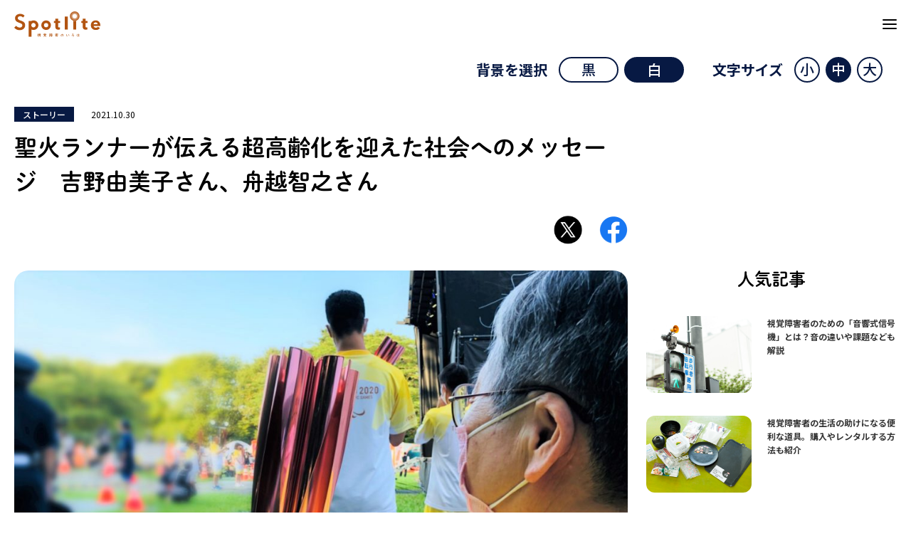

--- FILE ---
content_type: text/html; charset=UTF-8
request_url: https://spot-lite.jp/torchrelay/
body_size: 24257
content:
<!DOCTYPE html>
<html lang="ja">
<head>
    <meta charset="UTF-8">
    <meta http-equiv="X-UA-Compatible" content="IE=edge">
    <meta name="viewport" content="width=device-width, initial-scale=1.0, maximum-scale=1.0">
    <meta name="format-detection" content="telephone=no">
    <script>
        (function(d) {
            var config = {
            kitId: 'nud4ons',
            scriptTimeout: 3000,
            async: true
            },
            h=d.documentElement,t=setTimeout(function(){h.className=h.className.replace(/\bwf-loading\b/g,"")+" wf-inactive";},config.scriptTimeout),tk=d.createElement("script"),f=false,s=d.getElementsByTagName("script")[0],a;h.className+=" wf-loading";tk.src='https://use.typekit.net/'+config.kitId+'.js';tk.async=true;tk.onload=tk.onreadystatechange=function(){a=this.readyState;if(f||a&&a!="complete"&&a!="loaded")return;f=true;clearTimeout(t);try{Typekit.load(config)}catch(e){}};s.parentNode.insertBefore(tk,s)
        })(document);
    </script>
	<title>聖火ランナーが伝える超高齢化を迎えた社会へのメッセージ　吉野由美子さん、舟越智之さん | Spotlite</title>
<meta name='robots' content='max-image-preview:large' />
<link rel='dns-prefetch' href='//www.googletagmanager.com' />
<link rel='dns-prefetch' href='//pagead2.googlesyndication.com' />
<link rel="alternate" type="application/rss+xml" title="Spotlite &raquo; フィード" href="https://spot-lite.jp/feed/" />
<link rel="alternate" type="application/rss+xml" title="Spotlite &raquo; コメントフィード" href="https://spot-lite.jp/comments/feed/" />

<!-- SEO SIMPLE PACK 3.6.2 -->
<meta name="description" content="アイキャッチ写真提供：吉野由美子さん 東京パラリンピックで聖火ランナーを務めた吉野由美子さん。 視覚障害と肢体不自由の重複障害があり、普段通うデイサービス施設の舟越智之さんにサポートを受けながら、電動車いすに乗って聖火を運びました。 吉野さ">
<meta name="keywords" content="視覚障害,同行援護,ガイドヘルパー,外出,おでかけ,メディア">
<link rel="canonical" href="https://spot-lite.jp/torchrelay/">
<meta property="og:locale" content="ja_JP">
<meta property="og:type" content="article">
<meta property="og:image" content="https://spot-lite.jp/wp-main/wp-content/uploads/2021/10/アイキャッチ.jpg">
<meta property="og:title" content="聖火ランナーが伝える超高齢化を迎えた社会へのメッセージ　吉野由美子さん、舟越智之さん | Spotlite">
<meta property="og:description" content="アイキャッチ写真提供：吉野由美子さん 東京パラリンピックで聖火ランナーを務めた吉野由美子さん。 視覚障害と肢体不自由の重複障害があり、普段通うデイサービス施設の舟越智之さんにサポートを受けながら、電動車いすに乗って聖火を運びました。 吉野さ">
<meta property="og:url" content="https://spot-lite.jp/torchrelay/">
<meta property="og:site_name" content="Spotlite">
<meta name="twitter:card" content="summary_large_image">
<!-- / SEO SIMPLE PACK -->

<script type="text/javascript">
/* <![CDATA[ */
window._wpemojiSettings = {"baseUrl":"https:\/\/s.w.org\/images\/core\/emoji\/15.0.3\/72x72\/","ext":".png","svgUrl":"https:\/\/s.w.org\/images\/core\/emoji\/15.0.3\/svg\/","svgExt":".svg","source":{"concatemoji":"https:\/\/spot-lite.jp\/wp-main\/wp-includes\/js\/wp-emoji-release.min.js?ver=6.6.4"}};
/*! This file is auto-generated */
!function(i,n){var o,s,e;function c(e){try{var t={supportTests:e,timestamp:(new Date).valueOf()};sessionStorage.setItem(o,JSON.stringify(t))}catch(e){}}function p(e,t,n){e.clearRect(0,0,e.canvas.width,e.canvas.height),e.fillText(t,0,0);var t=new Uint32Array(e.getImageData(0,0,e.canvas.width,e.canvas.height).data),r=(e.clearRect(0,0,e.canvas.width,e.canvas.height),e.fillText(n,0,0),new Uint32Array(e.getImageData(0,0,e.canvas.width,e.canvas.height).data));return t.every(function(e,t){return e===r[t]})}function u(e,t,n){switch(t){case"flag":return n(e,"\ud83c\udff3\ufe0f\u200d\u26a7\ufe0f","\ud83c\udff3\ufe0f\u200b\u26a7\ufe0f")?!1:!n(e,"\ud83c\uddfa\ud83c\uddf3","\ud83c\uddfa\u200b\ud83c\uddf3")&&!n(e,"\ud83c\udff4\udb40\udc67\udb40\udc62\udb40\udc65\udb40\udc6e\udb40\udc67\udb40\udc7f","\ud83c\udff4\u200b\udb40\udc67\u200b\udb40\udc62\u200b\udb40\udc65\u200b\udb40\udc6e\u200b\udb40\udc67\u200b\udb40\udc7f");case"emoji":return!n(e,"\ud83d\udc26\u200d\u2b1b","\ud83d\udc26\u200b\u2b1b")}return!1}function f(e,t,n){var r="undefined"!=typeof WorkerGlobalScope&&self instanceof WorkerGlobalScope?new OffscreenCanvas(300,150):i.createElement("canvas"),a=r.getContext("2d",{willReadFrequently:!0}),o=(a.textBaseline="top",a.font="600 32px Arial",{});return e.forEach(function(e){o[e]=t(a,e,n)}),o}function t(e){var t=i.createElement("script");t.src=e,t.defer=!0,i.head.appendChild(t)}"undefined"!=typeof Promise&&(o="wpEmojiSettingsSupports",s=["flag","emoji"],n.supports={everything:!0,everythingExceptFlag:!0},e=new Promise(function(e){i.addEventListener("DOMContentLoaded",e,{once:!0})}),new Promise(function(t){var n=function(){try{var e=JSON.parse(sessionStorage.getItem(o));if("object"==typeof e&&"number"==typeof e.timestamp&&(new Date).valueOf()<e.timestamp+604800&&"object"==typeof e.supportTests)return e.supportTests}catch(e){}return null}();if(!n){if("undefined"!=typeof Worker&&"undefined"!=typeof OffscreenCanvas&&"undefined"!=typeof URL&&URL.createObjectURL&&"undefined"!=typeof Blob)try{var e="postMessage("+f.toString()+"("+[JSON.stringify(s),u.toString(),p.toString()].join(",")+"));",r=new Blob([e],{type:"text/javascript"}),a=new Worker(URL.createObjectURL(r),{name:"wpTestEmojiSupports"});return void(a.onmessage=function(e){c(n=e.data),a.terminate(),t(n)})}catch(e){}c(n=f(s,u,p))}t(n)}).then(function(e){for(var t in e)n.supports[t]=e[t],n.supports.everything=n.supports.everything&&n.supports[t],"flag"!==t&&(n.supports.everythingExceptFlag=n.supports.everythingExceptFlag&&n.supports[t]);n.supports.everythingExceptFlag=n.supports.everythingExceptFlag&&!n.supports.flag,n.DOMReady=!1,n.readyCallback=function(){n.DOMReady=!0}}).then(function(){return e}).then(function(){var e;n.supports.everything||(n.readyCallback(),(e=n.source||{}).concatemoji?t(e.concatemoji):e.wpemoji&&e.twemoji&&(t(e.twemoji),t(e.wpemoji)))}))}((window,document),window._wpemojiSettings);
/* ]]> */
</script>
<style id='wp-emoji-styles-inline-css' type='text/css'>

	img.wp-smiley, img.emoji {
		display: inline !important;
		border: none !important;
		box-shadow: none !important;
		height: 1em !important;
		width: 1em !important;
		margin: 0 0.07em !important;
		vertical-align: -0.1em !important;
		background: none !important;
		padding: 0 !important;
	}
</style>
<link rel='stylesheet' id='wp-block-library-css' href='https://spot-lite.jp/wp-main/wp-includes/css/dist/block-library/style.min.css?ver=6.6.4' type='text/css' media='all' />
<link rel='stylesheet' id='liquid-block-speech-css' href='https://spot-lite.jp/wp-main/wp-content/plugins/liquid-speech-balloon/css/block.css?ver=6.6.4' type='text/css' media='all' />
<style id='classic-theme-styles-inline-css' type='text/css'>
/*! This file is auto-generated */
.wp-block-button__link{color:#fff;background-color:#32373c;border-radius:9999px;box-shadow:none;text-decoration:none;padding:calc(.667em + 2px) calc(1.333em + 2px);font-size:1.125em}.wp-block-file__button{background:#32373c;color:#fff;text-decoration:none}
</style>
<style id='global-styles-inline-css' type='text/css'>
:root{--wp--preset--aspect-ratio--square: 1;--wp--preset--aspect-ratio--4-3: 4/3;--wp--preset--aspect-ratio--3-4: 3/4;--wp--preset--aspect-ratio--3-2: 3/2;--wp--preset--aspect-ratio--2-3: 2/3;--wp--preset--aspect-ratio--16-9: 16/9;--wp--preset--aspect-ratio--9-16: 9/16;--wp--preset--color--black: #000000;--wp--preset--color--cyan-bluish-gray: #abb8c3;--wp--preset--color--white: #ffffff;--wp--preset--color--pale-pink: #f78da7;--wp--preset--color--vivid-red: #cf2e2e;--wp--preset--color--luminous-vivid-orange: #ff6900;--wp--preset--color--luminous-vivid-amber: #fcb900;--wp--preset--color--light-green-cyan: #7bdcb5;--wp--preset--color--vivid-green-cyan: #00d084;--wp--preset--color--pale-cyan-blue: #8ed1fc;--wp--preset--color--vivid-cyan-blue: #0693e3;--wp--preset--color--vivid-purple: #9b51e0;--wp--preset--gradient--vivid-cyan-blue-to-vivid-purple: linear-gradient(135deg,rgba(6,147,227,1) 0%,rgb(155,81,224) 100%);--wp--preset--gradient--light-green-cyan-to-vivid-green-cyan: linear-gradient(135deg,rgb(122,220,180) 0%,rgb(0,208,130) 100%);--wp--preset--gradient--luminous-vivid-amber-to-luminous-vivid-orange: linear-gradient(135deg,rgba(252,185,0,1) 0%,rgba(255,105,0,1) 100%);--wp--preset--gradient--luminous-vivid-orange-to-vivid-red: linear-gradient(135deg,rgba(255,105,0,1) 0%,rgb(207,46,46) 100%);--wp--preset--gradient--very-light-gray-to-cyan-bluish-gray: linear-gradient(135deg,rgb(238,238,238) 0%,rgb(169,184,195) 100%);--wp--preset--gradient--cool-to-warm-spectrum: linear-gradient(135deg,rgb(74,234,220) 0%,rgb(151,120,209) 20%,rgb(207,42,186) 40%,rgb(238,44,130) 60%,rgb(251,105,98) 80%,rgb(254,248,76) 100%);--wp--preset--gradient--blush-light-purple: linear-gradient(135deg,rgb(255,206,236) 0%,rgb(152,150,240) 100%);--wp--preset--gradient--blush-bordeaux: linear-gradient(135deg,rgb(254,205,165) 0%,rgb(254,45,45) 50%,rgb(107,0,62) 100%);--wp--preset--gradient--luminous-dusk: linear-gradient(135deg,rgb(255,203,112) 0%,rgb(199,81,192) 50%,rgb(65,88,208) 100%);--wp--preset--gradient--pale-ocean: linear-gradient(135deg,rgb(255,245,203) 0%,rgb(182,227,212) 50%,rgb(51,167,181) 100%);--wp--preset--gradient--electric-grass: linear-gradient(135deg,rgb(202,248,128) 0%,rgb(113,206,126) 100%);--wp--preset--gradient--midnight: linear-gradient(135deg,rgb(2,3,129) 0%,rgb(40,116,252) 100%);--wp--preset--font-size--small: 13px;--wp--preset--font-size--medium: 20px;--wp--preset--font-size--large: 36px;--wp--preset--font-size--x-large: 42px;--wp--preset--spacing--20: 0.44rem;--wp--preset--spacing--30: 0.67rem;--wp--preset--spacing--40: 1rem;--wp--preset--spacing--50: 1.5rem;--wp--preset--spacing--60: 2.25rem;--wp--preset--spacing--70: 3.38rem;--wp--preset--spacing--80: 5.06rem;--wp--preset--shadow--natural: 6px 6px 9px rgba(0, 0, 0, 0.2);--wp--preset--shadow--deep: 12px 12px 50px rgba(0, 0, 0, 0.4);--wp--preset--shadow--sharp: 6px 6px 0px rgba(0, 0, 0, 0.2);--wp--preset--shadow--outlined: 6px 6px 0px -3px rgba(255, 255, 255, 1), 6px 6px rgba(0, 0, 0, 1);--wp--preset--shadow--crisp: 6px 6px 0px rgba(0, 0, 0, 1);}:where(.is-layout-flex){gap: 0.5em;}:where(.is-layout-grid){gap: 0.5em;}body .is-layout-flex{display: flex;}.is-layout-flex{flex-wrap: wrap;align-items: center;}.is-layout-flex > :is(*, div){margin: 0;}body .is-layout-grid{display: grid;}.is-layout-grid > :is(*, div){margin: 0;}:where(.wp-block-columns.is-layout-flex){gap: 2em;}:where(.wp-block-columns.is-layout-grid){gap: 2em;}:where(.wp-block-post-template.is-layout-flex){gap: 1.25em;}:where(.wp-block-post-template.is-layout-grid){gap: 1.25em;}.has-black-color{color: var(--wp--preset--color--black) !important;}.has-cyan-bluish-gray-color{color: var(--wp--preset--color--cyan-bluish-gray) !important;}.has-white-color{color: var(--wp--preset--color--white) !important;}.has-pale-pink-color{color: var(--wp--preset--color--pale-pink) !important;}.has-vivid-red-color{color: var(--wp--preset--color--vivid-red) !important;}.has-luminous-vivid-orange-color{color: var(--wp--preset--color--luminous-vivid-orange) !important;}.has-luminous-vivid-amber-color{color: var(--wp--preset--color--luminous-vivid-amber) !important;}.has-light-green-cyan-color{color: var(--wp--preset--color--light-green-cyan) !important;}.has-vivid-green-cyan-color{color: var(--wp--preset--color--vivid-green-cyan) !important;}.has-pale-cyan-blue-color{color: var(--wp--preset--color--pale-cyan-blue) !important;}.has-vivid-cyan-blue-color{color: var(--wp--preset--color--vivid-cyan-blue) !important;}.has-vivid-purple-color{color: var(--wp--preset--color--vivid-purple) !important;}.has-black-background-color{background-color: var(--wp--preset--color--black) !important;}.has-cyan-bluish-gray-background-color{background-color: var(--wp--preset--color--cyan-bluish-gray) !important;}.has-white-background-color{background-color: var(--wp--preset--color--white) !important;}.has-pale-pink-background-color{background-color: var(--wp--preset--color--pale-pink) !important;}.has-vivid-red-background-color{background-color: var(--wp--preset--color--vivid-red) !important;}.has-luminous-vivid-orange-background-color{background-color: var(--wp--preset--color--luminous-vivid-orange) !important;}.has-luminous-vivid-amber-background-color{background-color: var(--wp--preset--color--luminous-vivid-amber) !important;}.has-light-green-cyan-background-color{background-color: var(--wp--preset--color--light-green-cyan) !important;}.has-vivid-green-cyan-background-color{background-color: var(--wp--preset--color--vivid-green-cyan) !important;}.has-pale-cyan-blue-background-color{background-color: var(--wp--preset--color--pale-cyan-blue) !important;}.has-vivid-cyan-blue-background-color{background-color: var(--wp--preset--color--vivid-cyan-blue) !important;}.has-vivid-purple-background-color{background-color: var(--wp--preset--color--vivid-purple) !important;}.has-black-border-color{border-color: var(--wp--preset--color--black) !important;}.has-cyan-bluish-gray-border-color{border-color: var(--wp--preset--color--cyan-bluish-gray) !important;}.has-white-border-color{border-color: var(--wp--preset--color--white) !important;}.has-pale-pink-border-color{border-color: var(--wp--preset--color--pale-pink) !important;}.has-vivid-red-border-color{border-color: var(--wp--preset--color--vivid-red) !important;}.has-luminous-vivid-orange-border-color{border-color: var(--wp--preset--color--luminous-vivid-orange) !important;}.has-luminous-vivid-amber-border-color{border-color: var(--wp--preset--color--luminous-vivid-amber) !important;}.has-light-green-cyan-border-color{border-color: var(--wp--preset--color--light-green-cyan) !important;}.has-vivid-green-cyan-border-color{border-color: var(--wp--preset--color--vivid-green-cyan) !important;}.has-pale-cyan-blue-border-color{border-color: var(--wp--preset--color--pale-cyan-blue) !important;}.has-vivid-cyan-blue-border-color{border-color: var(--wp--preset--color--vivid-cyan-blue) !important;}.has-vivid-purple-border-color{border-color: var(--wp--preset--color--vivid-purple) !important;}.has-vivid-cyan-blue-to-vivid-purple-gradient-background{background: var(--wp--preset--gradient--vivid-cyan-blue-to-vivid-purple) !important;}.has-light-green-cyan-to-vivid-green-cyan-gradient-background{background: var(--wp--preset--gradient--light-green-cyan-to-vivid-green-cyan) !important;}.has-luminous-vivid-amber-to-luminous-vivid-orange-gradient-background{background: var(--wp--preset--gradient--luminous-vivid-amber-to-luminous-vivid-orange) !important;}.has-luminous-vivid-orange-to-vivid-red-gradient-background{background: var(--wp--preset--gradient--luminous-vivid-orange-to-vivid-red) !important;}.has-very-light-gray-to-cyan-bluish-gray-gradient-background{background: var(--wp--preset--gradient--very-light-gray-to-cyan-bluish-gray) !important;}.has-cool-to-warm-spectrum-gradient-background{background: var(--wp--preset--gradient--cool-to-warm-spectrum) !important;}.has-blush-light-purple-gradient-background{background: var(--wp--preset--gradient--blush-light-purple) !important;}.has-blush-bordeaux-gradient-background{background: var(--wp--preset--gradient--blush-bordeaux) !important;}.has-luminous-dusk-gradient-background{background: var(--wp--preset--gradient--luminous-dusk) !important;}.has-pale-ocean-gradient-background{background: var(--wp--preset--gradient--pale-ocean) !important;}.has-electric-grass-gradient-background{background: var(--wp--preset--gradient--electric-grass) !important;}.has-midnight-gradient-background{background: var(--wp--preset--gradient--midnight) !important;}.has-small-font-size{font-size: var(--wp--preset--font-size--small) !important;}.has-medium-font-size{font-size: var(--wp--preset--font-size--medium) !important;}.has-large-font-size{font-size: var(--wp--preset--font-size--large) !important;}.has-x-large-font-size{font-size: var(--wp--preset--font-size--x-large) !important;}
:where(.wp-block-post-template.is-layout-flex){gap: 1.25em;}:where(.wp-block-post-template.is-layout-grid){gap: 1.25em;}
:where(.wp-block-columns.is-layout-flex){gap: 2em;}:where(.wp-block-columns.is-layout-grid){gap: 2em;}
:root :where(.wp-block-pullquote){font-size: 1.5em;line-height: 1.6;}
</style>
<link rel='stylesheet' id='animate-css' href='https://spot-lite.jp/wp-main/wp-content/themes/mitsuki/assets/css/animate.css?ver=20260119-1621' type='text/css' media='all' />
<link rel='stylesheet' id='my-css' href='https://spot-lite.jp/wp-main/wp-content/themes/mitsuki/assets/css/style.css?ver=20260119-1621' type='text/css' media='all' />
<link rel='stylesheet' id='change-css' href='https://spot-lite.jp/wp-main/wp-content/themes/mitsuki/assets/css/change.css?ver=20260119-1621' type='text/css' media='all' />
<link rel='stylesheet' id='swiper-css' href='https://spot-lite.jp/wp-main/wp-content/themes/mitsuki/assets/css/swiper-bundle.min.css?ver=1.0.0' type='text/css' media='all' />
<link rel='stylesheet' id='ponhiro-blocks-front-css' href='https://spot-lite.jp/wp-main/wp-content/plugins/useful-blocks/dist/css/front.css?ver=1.7.4' type='text/css' media='all' />
<style id='ponhiro-blocks-front-inline-css' type='text/css'>
:root{--pb_colset_yellow:#fdc44f;--pb_colset_yellow_thin:#fef9ed;--pb_colset_yellow_dark:#b4923a;--pb_colset_pink:#fd9392;--pb_colset_pink_thin:#ffefef;--pb_colset_pink_dark:#d07373;--pb_colset_green:#91c13e;--pb_colset_green_thin:#f2f8e8;--pb_colset_green_dark:#61841f;--pb_colset_blue:#6fc7e1;--pb_colset_blue_thin:#f0f9fc;--pb_colset_blue_dark:#419eb9;--pb_colset_cvbox_01_bg:#f5f5f5;--pb_colset_cvbox_01_list:#3190b7;--pb_colset_cvbox_01_btn:#91c13e;--pb_colset_cvbox_01_shadow:#628328;--pb_colset_cvbox_01_note:#fdc44f;--pb_colset_compare_01_l:#6fc7e1;--pb_colset_compare_01_l_bg:#f0f9fc;--pb_colset_compare_01_r:#ffa883;--pb_colset_compare_01_r_bg:#fff6f2;--pb_colset_iconbox_01:#6e828a;--pb_colset_iconbox_01_bg:#fff;--pb_colset_iconbox_01_icon:#ee8f81;--pb_colset_bargraph_01:#9dd9dd;--pb_colset_bargraph_01_bg:#fafafa;--pb_colset_bar_01:#f8db92;--pb_colset_bar_02:#fda9a8;--pb_colset_bar_03:#bdda8b;--pb_colset_bar_04:#a1c6f1;--pb_colset_rating_01_bg:#fafafa;--pb_colset_rating_01_text:#71828a;--pb_colset_rating_01_label:#71828a;--pb_colset_rating_01_point:#ee8f81;}.pb-iconbox__figure[data-iconset="01"]{background-image: url(https://spot-lite.jp/wp-main/wp-content/plugins/useful-blocks/assets/img/a_person.png)}.pb-iconbox__figure[data-iconset="02"]{background-image: url(https://spot-lite.jp/wp-main/wp-content/plugins/useful-blocks/assets/img/a_person.png)}.pb-iconbox__figure[data-iconset="03"]{background-image: url(https://spot-lite.jp/wp-main/wp-content/plugins/useful-blocks/assets/img/a_person.png)}.pb-iconbox__figure[data-iconset="04"]{background-image: url(https://spot-lite.jp/wp-main/wp-content/plugins/useful-blocks/assets/img/a_person.png)}
</style>
<script type="text/javascript" src="https://spot-lite.jp/wp-main/wp-includes/js/jquery/jquery.min.js?ver=3.7.1" id="jquery-core-js"></script>
<script type="text/javascript" src="https://spot-lite.jp/wp-main/wp-includes/js/jquery/jquery-migrate.min.js?ver=3.4.1" id="jquery-migrate-js"></script>
<script type="text/javascript" src="https://spot-lite.jp/wp-main/wp-content/themes/mitsuki/assets/js/swiper-bundle.min.js?ver=1.0.0" id="swiper-js"></script>
<script type="text/javascript" src="https://spot-lite.jp/wp-main/wp-content/themes/mitsuki/assets/js/script.js?ver=20260119-1621" id="my-js"></script>
<script type="text/javascript" src="https://spot-lite.jp/wp-main/wp-content/themes/mitsuki/assets/js/wow.min.js?ver=1.0.0" id="wow-js"></script>

<!-- Site Kit によって追加された Google タグ（gtag.js）スニペット -->
<!-- Google アナリティクス スニペット (Site Kit が追加) -->
<script type="text/javascript" src="https://www.googletagmanager.com/gtag/js?id=GT-NGKVH84" id="google_gtagjs-js" async></script>
<script type="text/javascript" id="google_gtagjs-js-after">
/* <![CDATA[ */
window.dataLayer = window.dataLayer || [];function gtag(){dataLayer.push(arguments);}
gtag("set","linker",{"domains":["spot-lite.jp"]});
gtag("js", new Date());
gtag("set", "developer_id.dZTNiMT", true);
gtag("config", "GT-NGKVH84");
/* ]]> */
</script>
<link rel="https://api.w.org/" href="https://spot-lite.jp/wp-json/" /><link rel="alternate" title="JSON" type="application/json" href="https://spot-lite.jp/wp-json/wp/v2/posts/7124" /><link rel="EditURI" type="application/rsd+xml" title="RSD" href="https://spot-lite.jp/wp-main/xmlrpc.php?rsd" />
<meta name="generator" content="WordPress 6.6.4" />
<link rel='shortlink' href='https://spot-lite.jp/?p=7124' />
<link rel="alternate" title="oEmbed (JSON)" type="application/json+oembed" href="https://spot-lite.jp/wp-json/oembed/1.0/embed?url=https%3A%2F%2Fspot-lite.jp%2Ftorchrelay%2F" />
<link rel="alternate" title="oEmbed (XML)" type="text/xml+oembed" href="https://spot-lite.jp/wp-json/oembed/1.0/embed?url=https%3A%2F%2Fspot-lite.jp%2Ftorchrelay%2F&#038;format=xml" />
<meta name="generator" content="Site Kit by Google 1.170.0" /><style type="text/css">.liquid-speech-balloon-00 .liquid-speech-balloon-avatar { background-image: url("https://spot-lite.jp/wp-main/wp-content/uploads/2023/09/woman2.jpg"); } .liquid-speech-balloon-01 .liquid-speech-balloon-avatar { background-image: url("https://spot-lite.jp/wp-main/wp-content/uploads/2023/09/woman.jpg"); } .liquid-speech-balloon-02 .liquid-speech-balloon-avatar { background-image: url("https://spot-lite.jp/wp-main/wp-content/uploads/2023/09/man.jpg"); } .liquid-speech-balloon-03 .liquid-speech-balloon-avatar { background-image: url("https://spot-lite.jp/wp-main/wp-content/uploads/2023/09/woman2-1.jpg"); } .liquid-speech-balloon-04 .liquid-speech-balloon-avatar { background-image: url("https://spot-lite.jp/wp-main/wp-content/uploads/2023/09/man.jpg"); } .liquid-speech-balloon-05 .liquid-speech-balloon-avatar { background-image: url("https://spot-lite.jp/wp-main/wp-content/uploads/2023/09/woman.jpg"); } .liquid-speech-balloon-06 .liquid-speech-balloon-avatar { background-image: url("https://spot-lite.jp/wp-main/wp-content/uploads/2023/09/man2.jpg"); } .liquid-speech-balloon-07 .liquid-speech-balloon-avatar { background-image: url("https://spot-lite.jp/wp-main/wp-content/uploads/2023/10/woman3.jpg"); } .liquid-speech-balloon-08 .liquid-speech-balloon-avatar { background-image: url("https://spot-lite.jp/wp-main/wp-content/uploads/2023/10/woman4.jpg"); } .liquid-speech-balloon-09 .liquid-speech-balloon-avatar { background-image: url("https://spot-lite.jp/wp-main/wp-content/uploads/2023/10/Spotlite-m.takahashi.jpg"); } .liquid-speech-balloon-10 .liquid-speech-balloon-avatar { background-image: url("https://spot-lite.jp/wp-main/wp-content/uploads/2023/09/man.jpg"); } .liquid-speech-balloon-11 .liquid-speech-balloon-avatar { background-image: url("https://spot-lite.jp/wp-main/wp-content/uploads/2023/11/woman-222736419.jpg"); } .liquid-speech-balloon-12 .liquid-speech-balloon-avatar { background-image: url("https://spot-lite.jp/wp-main/wp-content/uploads/2023/11/man22771294-2-1.jpg"); } .liquid-speech-balloon-13 .liquid-speech-balloon-avatar { background-image: url("https://spot-lite.jp/wp-main/wp-content/uploads/2023/11/man22142262.jpg"); } .liquid-speech-balloon-14 .liquid-speech-balloon-avatar { background-image: url("https://spot-lite.jp/wp-main/wp-content/uploads/2023/11/woman22771294.jpg"); } .liquid-speech-balloon-15 .liquid-speech-balloon-avatar { background-image: url("https://spot-lite.jp/wp-main/wp-content/uploads/2023/09/man.jpg"); } .liquid-speech-balloon-16 .liquid-speech-balloon-avatar { background-image: url("https://spot-lite.jp/wp-main/wp-content/uploads/2023/09/man.jpg"); } .liquid-speech-balloon-17 .liquid-speech-balloon-avatar { background-image: url("https://spot-lite.jp/wp-main/wp-content/uploads/2023/09/man.jpg"); } .liquid-speech-balloon-18 .liquid-speech-balloon-avatar { background-image: url("https://spot-lite.jp/wp-main/wp-content/uploads/2023/09/man.jpg"); } .liquid-speech-balloon-00 .liquid-speech-balloon-avatar::after { content: "笑顔の女性（長髪）"; } .liquid-speech-balloon-01 .liquid-speech-balloon-avatar::after { content: "笑顔の女性（短髪）"; } .liquid-speech-balloon-02 .liquid-speech-balloon-avatar::after { content: "笑顔の男性"; } .liquid-speech-balloon-03 .liquid-speech-balloon-avatar::after { content: "同行援護経験者"; } .liquid-speech-balloon-04 .liquid-speech-balloon-avatar::after { content: "北原さん"; } .liquid-speech-balloon-05 .liquid-speech-balloon-avatar::after { content: "マキさん"; } .liquid-speech-balloon-06 .liquid-speech-balloon-avatar::after { content: "Spotliteスタッフ"; } .liquid-speech-balloon-07 .liquid-speech-balloon-avatar::after { content: "Aさん"; } .liquid-speech-balloon-08 .liquid-speech-balloon-avatar::after { content: "ガイドヘルパー経験者"; } .liquid-speech-balloon-09 .liquid-speech-balloon-avatar::after { content: "Spotlite代表の高橋"; } .liquid-speech-balloon-10 .liquid-speech-balloon-avatar::after { content: "弱視当事者の北原さん"; } .liquid-speech-balloon-11 .liquid-speech-balloon-avatar::after { content: "視覚障害児の保護者"; } .liquid-speech-balloon-12 .liquid-speech-balloon-avatar::after { content: "視覚障害児の保護者"; } .liquid-speech-balloon-13 .liquid-speech-balloon-avatar::after { content: "視覚特別支援学校の職員"; } .liquid-speech-balloon-14 .liquid-speech-balloon-avatar::after { content: "視覚特別支援学校の職員"; } .liquid-speech-balloon-15 .liquid-speech-balloon-avatar::after { content: "視覚特別支援学校に通っていた北原さん"; } .liquid-speech-balloon-16 .liquid-speech-balloon-avatar::after { content: "視覚障害者の北原さん"; } .liquid-speech-balloon-17 .liquid-speech-balloon-avatar::after { content: "夜盲症のある北原さん"; } .liquid-speech-balloon-18 .liquid-speech-balloon-avatar::after { content: "視覚障害者のCさん"; } </style>
		<script type="text/javascript">
				(function(c,l,a,r,i,t,y){
					c[a]=c[a]||function(){(c[a].q=c[a].q||[]).push(arguments)};t=l.createElement(r);t.async=1;
					t.src="https://www.clarity.ms/tag/"+i+"?ref=wordpress";y=l.getElementsByTagName(r)[0];y.parentNode.insertBefore(t,y);
				})(window, document, "clarity", "script", "m9la6dzt4k");
		</script>
		
<!-- Site Kit が追加した Google AdSense メタタグ -->
<meta name="google-adsense-platform-account" content="ca-host-pub-2644536267352236">
<meta name="google-adsense-platform-domain" content="sitekit.withgoogle.com">
<!-- Site Kit が追加した End Google AdSense メタタグ -->
<style type="text/css">.broken_link, a.broken_link {
	text-decoration: line-through;
}</style>
<!-- Google タグ マネージャー スニペット (Site Kit が追加) -->
<script type="text/javascript">
/* <![CDATA[ */

			( function( w, d, s, l, i ) {
				w[l] = w[l] || [];
				w[l].push( {'gtm.start': new Date().getTime(), event: 'gtm.js'} );
				var f = d.getElementsByTagName( s )[0],
					j = d.createElement( s ), dl = l != 'dataLayer' ? '&l=' + l : '';
				j.async = true;
				j.src = 'https://www.googletagmanager.com/gtm.js?id=' + i + dl;
				f.parentNode.insertBefore( j, f );
			} )( window, document, 'script', 'dataLayer', 'GTM-N5RZ5GSR' );
			
/* ]]> */
</script>

<!-- (ここまで) Google タグ マネージャー スニペット (Site Kit が追加) -->

<!-- Google AdSense スニペット (Site Kit が追加) -->
<script type="text/javascript" async="async" src="https://pagead2.googlesyndication.com/pagead/js/adsbygoogle.js?client=ca-pub-1915035367022088&amp;host=ca-host-pub-2644536267352236" crossorigin="anonymous"></script>

<!-- (ここまで) Google AdSense スニペット (Site Kit が追加) -->
<link rel="icon" href="https://spot-lite.jp/wp-main/wp-content/uploads/2019/04/cropped-Spotlite仮ロゴ3_page-0001-1-32x32.jpg" sizes="32x32" />
<link rel="icon" href="https://spot-lite.jp/wp-main/wp-content/uploads/2019/04/cropped-Spotlite仮ロゴ3_page-0001-1-192x192.jpg" sizes="192x192" />
<link rel="apple-touch-icon" href="https://spot-lite.jp/wp-main/wp-content/uploads/2019/04/cropped-Spotlite仮ロゴ3_page-0001-1-180x180.jpg" />
<meta name="msapplication-TileImage" content="https://spot-lite.jp/wp-main/wp-content/uploads/2019/04/cropped-Spotlite仮ロゴ3_page-0001-1-270x270.jpg" />
</head>

<body class="post-template-default single single-post postid-7124 single-format-standard">

<!-- ローディング画面 -->
<div id="loading">
  <div class="spinner"></div>
</div>
    <header id="header">
        <div class="header-inner">
            <a class="logo" href="https://spot-lite.jp/">
                <img src="https://spot-lite.jp/wp-main/wp-content/themes/mitsuki/assets/img/logo.svg" alt="Spotlite">
            </a>
            <button class="note-show burger" aria-label="メニュー" aria-expanded="false">
                <span class="span1"></span>
                <span class="span2"></span>
                <span class="span3"></span>
            </button>
            <div class="menu" aria-hidden=”true”>
			    <ul class="ul1"><li id="menu-item-9168" class="menu-item menu-item-type-post_type menu-item-object-page menu-item-9168"><a href="https://spot-lite.jp/guide/">初めての方</a></li>
<li id="menu-item-9169" class="menu-item menu-item-type-post_type menu-item-object-page menu-item-9169"><a href="https://spot-lite.jp/sports/">スポーツをされる方</a></li>
<li id="menu-item-9170" class="menu-item menu-item-type-post_type menu-item-object-page menu-item-9170"><a href="https://spot-lite.jp/flow/">利用方法</a></li>
<li id="menu-item-9171" class="menu-item menu-item-type-post_type menu-item-object-page menu-item-9171"><a href="https://spot-lite.jp/helper/">ヘルパーの方</a></li>
<li id="menu-item-11716" class="menu-item menu-item-type-post_type menu-item-object-page menu-item-11716"><a href="https://spot-lite.jp/odekakekun/">おでかけくん</a></li>
<li id="menu-item-9172" class="menu-item menu-item-type-post_type menu-item-object-page menu-item-9172"><a href="https://spot-lite.jp/media/">メディア</a></li>
<li id="menu-item-12074" class="menu-item menu-item-type-post_type menu-item-object-page menu-item-12074"><a href="https://spot-lite.jp/event_all/">イベント</a></li>
<li id="menu-item-14414" class="menu-item menu-item-type-post_type menu-item-object-page menu-item-14414"><a href="https://spot-lite.jp/recruit/">採用情報</a></li>
<li id="menu-item-9173" class="menu-item menu-item-type-post_type menu-item-object-page menu-item-9173"><a href="https://spot-lite.jp/contact/">お問い合わせ</a></li>
</ul>                <div class="note-show">
                    <ul class="ul2"><li id="menu-item-9181" class="menu-item menu-item-type-post_type menu-item-object-page menu-item-9181"><a href="https://spot-lite.jp/company/">会社情報</a></li>
<li id="menu-item-9187" class="menu-item menu-item-type-post_type menu-item-object-page menu-item-privacy-policy menu-item-9187"><a rel="privacy-policy" href="https://spot-lite.jp/privacy-policy/">プライバシーポリシー</a></li>
<li id="menu-item-9182" class="menu-item menu-item-type-post_type menu-item-object-page menu-item-9182"><a href="https://spot-lite.jp/terms/">利用規約</a></li>
<li id="menu-item-9183" class="menu-item menu-item-type-post_type menu-item-object-page menu-item-9183"><a href="https://spot-lite.jp/glossary/">用語集</a></li>
</ul>                    <div class="sns">
                        <a href="https://twitter.com/spotlite_story" target="_blank" rel="noopener noreferrer" aria-label="スポットライトのツイッター">
                            <img src="https://spot-lite.jp/wp-main/wp-content/themes/mitsuki/assets/img/twitter.svg" alt="twitter">
                        </a>
                        <a href="https://www.facebook.com/people/Spotlite/100079987413449/" target="_blank" rel="noopener noreferrer" aria-label="スポットライトのフェイスブック">
                            <img src="https://spot-lite.jp/wp-main/wp-content/themes/mitsuki/assets/img/facebook.svg" alt="facebook">
                        </a>
                    </div>
                    <div class="copy">
                        <p>©︎mitsuki All rights reserved.</p>
                    </div>
                </div>

            </div>

        </div>
    </header>    <main class="archive-main single-main">
        <section class="select-visual">
            <div class="section-inner">
                <div class="left">
                    <h4>背景を選択</h4>
                    <ul class="bg-color">
                        <li role="button">
                            黒
                        </li>
                        <li class="active" role="button">
                            白
                        </li>
                    </ul>
                </div>
                <div class="right">
                    <h4>文字サイズ</h4>
                    <ul class="font-size">
                        <li class="small-btn" role="button">
                            <span>小</span>
                        </li>
                        <li class="active medium-btn" role="button">
                            <span>中</span>
                        </li>
                        <li class="big-btn" role="button">
                            <span>大</span>
                        </li>
                    </ul>
                </div>
            </div>
        </section>

        <section class="single-ttl">
            <div class="section-inner">
                <div class="left">
                    <div class="ttl-flex">
                        <div class="cat">
                            <p>ストーリー</p>
                        </div>
                        <time>2021.10.30</time>
                    </div>
                    <h1>
                        聖火ランナーが伝える超高齢化を迎えた社会へのメッセージ　吉野由美子さん、舟越智之さん                    </h1>
                    <div class="tag-sns">
                        <div class="tag-wrapper">
                                                </div>

                        <div class="sns">
                            <a class="twitter" href="https://twitter.com/share?url=https://spot-lite.jp/torchrelay/&text=聖火ランナーが伝える超高齢化を迎えた社会へのメッセージ　吉野由美子さん、舟越智之さん" target="_blank" rel="nofollow noopener" aria-label="ツイッターでシェア">
                                <img src="https://spot-lite.jp/wp-main/wp-content/themes/mitsuki/assets/img/x.png" alt="">
                            </a>
                            <a class="facebook" href="http://www.facebook.com/share.php?u=https://spot-lite.jp/torchrelay/" target="_blank" rel="nofollow noopener" aria-label="フェイスブックでシェア">
                                <img src="https://spot-lite.jp/wp-main/wp-content/themes/mitsuki/assets/img/facebook.svg" alt="">
                            </a>

                        </div>
                    </div>
                </div>

                <div class="right">

                </div>
            </div>

        </section>

        <section class="article-flex single-flex">
            <div class="section-inner">
                <div class="main-col">
                    <div class="single-img-wrapper">
                        <img width="1024" height="683" src="https://spot-lite.jp/wp-main/wp-content/uploads/2021/10/アイキャッチ.jpg" class=" wp-post-image" alt="聖火リレー会場でトーチを持つ吉野さんの後ろ姿の画像" decoding="async" fetchpriority="high" srcset="https://spot-lite.jp/wp-main/wp-content/uploads/2021/10/アイキャッチ.jpg 1024w, https://spot-lite.jp/wp-main/wp-content/uploads/2021/10/アイキャッチ-300x200.jpg 300w, https://spot-lite.jp/wp-main/wp-content/uploads/2021/10/アイキャッチ-150x100.jpg 150w, https://spot-lite.jp/wp-main/wp-content/uploads/2021/10/アイキャッチ-768x512.jpg 768w" sizes="(max-width: 1024px) 100vw, 1024px" />                    </div>

                    <div class="mokuji">
                  <div class="left">
                      <h4>記事の目次</h4>
                  </div>
                  <ul class="right"><li class="for-h2"><a href="#content-1">吉野さんインタビュー</a></li><li class="for-h2"><a href="#content-2">舟越さんインタビュー</a></li></ul>
              </div>
                    <div class="content">
                        
<div align="right"><span style="font-size: small;">アイキャッチ写真提供：吉野由美子さん</span></div>



<p><span style="font-weight: 400;">東京パラリンピックで聖火ランナーを務めた吉野由美子さん。</span></p>



<p><span style="font-weight: 400;">視覚障害と肢体不自由の重複障害があり、普段通うデイサービス施設の舟越智之さんにサポートを受けながら、電動車いすに乗って聖火を運びました。</span></p>



<p>吉野さんの生い立ちやこれまでの活動を取り上げたインタビュー、歩行訓練特化型デイサービス「エバーウォーク」の取り組みについては、これまでの記事でご紹介しております。</p>



<p><a href="https://spot-lite.jp/wp-main/yoshino-yumiko/">「ささやかなことで生活は変わります。視覚障害リハビリテーションの必要性を多くの人に知ってほしいです」吉野由美子さん</a></p>



<p><a href="https://spot-lite.jp/wp-main/everwalk-1/">ロービジョンの利用者へ配慮したデイサービス。具体的な工夫と想定外のよい影響とは？</a></p>



<p><a href="https://spot-lite.jp/wp-main/everwalk-2/">地域での高齢視覚リハの在り方を考える　～デイサービス施設管理者とロービジョン当事者のインタビューから～</a></p>



<p><span style="font-weight: 400;">今回は、2020東京パラリンピックの聖火ランナーを務めた吉野さんとサポートした舟越さんが伝えたかったメッセージをお伝えします。</span></p>



<h2 class="wp-block-heading" id="content-1">吉野さんインタビュー</h2>



<p><strong>ーなぜ、聖火リレーに参加しようと思ったのですか？</strong><br>1964年、日本で初めてパラリンピックが開催されたことが、社会の障害者に対する考え方を変えるターニングポイントになったことを、障害者福祉の歴史を学ぶ中で実感しました。今度開かれるパラリンピックでは、自分がなにかの形で関われたら良いと思い、聖火ランナーに申し込みました。</p>



<p><strong><br>ー1964年の東京パラリンピックで、社会はどのように変わったのでしょうか？<br></strong>当時の日本の選手は、療養所や福祉施設、病院から集めて必死で特訓した、にわか作りの選手でした。一方、ヨーロッパの選手たちは市民として仕事を持ち、社会の中で生活していました。その当時の我が国では「障害者は病院や施設で保護されてようやく生きていける」という風に考えられていましたが、ヨーロッパから来た選手達は、皆、社会の中で市民として仕事を持ち、余暇にスポーツをしていたのです。その違いに我が国の障害者もそれを支援する側も衝撃を受けて、日本の障害者や周りの意識が変わり始めたのです。</p>



<p><strong><br>ー日本とヨーロッパの差は歴然としていたのですね。どのように意識が変わったのでしょうか？</strong><br>1番大きかったのは「社会人がスポーツを楽しみ、競技会ができる」という認識が浸透したことだと思います。その意識がベースになった上で、1981年に指定された国際障害者年で「ノーマライゼーション」などの考え方が日本に入ってきたことも後押しになりました。</p>



<p><strong><br>ーそうだったのですね。吉野さんの周りでも何か変化はありましたか？</strong><br>当時、私は盲学校に通う高校1年生でした。学校連携の一環で、健常児が通う一般校には児童生徒が観戦に行くという取り組みがあったのですが、盲学校には案内が来ませんでした。「見えないから試合を見ても仕方がない」ということです。盲学校の校長先生が抗議して、ようやく国立競技場へ観戦に行くことができました。そういう時代に行われたパラリンピックは、新時代の象徴になりました。</p>



<figure class="wp-block-image size-large"><img decoding="async" width="1024" height="576" src="https://spot-lite.jp/wp-main/wp-content/uploads/2021/10/2.jpg" alt="エバーウォーク両国店でインタビューを受ける吉野さんの画像" class="wp-image-7076" srcset="https://spot-lite.jp/wp-main/wp-content/uploads/2021/10/2.jpg 1024w, https://spot-lite.jp/wp-main/wp-content/uploads/2021/10/2-300x169.jpg 300w, https://spot-lite.jp/wp-main/wp-content/uploads/2021/10/2-150x84.jpg 150w, https://spot-lite.jp/wp-main/wp-content/uploads/2021/10/2-768x432.jpg 768w" sizes="(max-width: 1024px) 100vw, 1024px" /><figcaption class="wp-element-caption">聖火リレーのユニフォームを着てインタビューを受ける吉野由美子さん（撮影：Spotlite）</figcaption></figure>



<p><strong>ー吉野さんが聖火リレーを行うまでの経緯を教えて下さい。</strong><br>2019年に応募してすぐ、パンデミックとなり、東京オリンピック・パラリンピックは１年延期になりました。2021年に開催が決まった後も連絡がないので落選したと思っていたら、2021年7月に突然当選という連絡が来ました。しかし、当初は参加するか迷っていました。新型コロナウイルスの感染拡大が続く中でオリンピックパラリンピックを開催するという政府の方針に賛成しておらず、聖火リレーを辞退した人に共感する自分がいました。一方、私はイベントが大好きなお祭り女です。当選の連絡を受けた時、一瞬どうしようかなと思ったのですが、「今、私が辞退しても何も変わらない。自分が聖火リレーをすることで何かメッセージを発信できれば」と思って、参加を決めました。</p>



<p><strong><br>ー当日まで、どのような流れで進んでいったのですか？</strong><br>当初は緊急事態宣言がいつ解除されるかの見通しも立たなかったので、トー<br>チを持って公道を200m走る予定になっていました。車椅子のランナー用に、トーチを車椅子本体に取り付けるアタッチメントが用意されています。トーチの重さは1.2キロです。<br>事務局から、「手で持って走りますか？アタッチメントをつけて走りますか？」と聞かれました。一般的な車椅子は両手で操作するためアタッチメントが必須ですが、私の場合は片手で操作できる電動車椅子なので、片手が開きます。<br>私は、どうしようか迷いながら「一応、用意してください」と言いました。ただ、できれば自分で持って走りたいという気持ちがありました。</p>



<p><strong><br>ー当日は吉野さんがトーチを持って聖火リレーをしていました。何か変化があったのですか？</strong><br>私が通っているデイサービスの舟越さんに「トーチを持って走りたいのですが何とかなりませんか？」と相談しました。<br>舟越さんも最初は「アタッチメントの方がいいんじゃないですか」と言ったのですが、私が「電動車いすでかっこよく動けるところを見せたいので、自分でトーチを持って走りたい」と言うと、「吉野さんを応援します。握力や腕の力を考えると何とか大丈夫ではないでしょうか」と言ってくださり、アタッチメントを使わずに走る方向で準備することになりました。</p>



<p><br><strong>ー吉野さんの熱い思いが伝わり、舟越さんが後押しがされたのですね。</strong><br>はい、舟越さんがトーチの大きさと重さの記載を調べて、他のスタッフがすぐに練習用のトーチを作ってくれました。印刷用インクトナーの空き容器を4本使い、3本を上部の火を灯す部分に、1本を柄の部分に取り付けてくれました。実際は1.2キロなのですが、ダンボールだけでは700gだったので、リハビリ用に使っていたお手玉を入れて重さを調整してくれました。</p>



<p><br><strong>ー練習用のトーチまで準備していたのですね。どのように練習したのですか？</strong><br>舟越さんに手伝ってもらいながら、自宅マンションの廊下や公園の路上で練習しました。150mほど1人で走れるようになり、なんとかなるかなと思った矢先、緊急事態宣言下での聖火リレーのやり方についてなかなかはっきりした方針を示してこなかったパラリンピックの事務局から「公道での聖火リレーを中止して、トーチキスに変更する」という連絡が入りました。<br><br>※トーチキッス：次のランナーとトーチを重ねて聖火を引き継ぐこと。</p>



<figure class="wp-block-image size-large"><img decoding="async" width="1024" height="1024" src="https://spot-lite.jp/wp-main/wp-content/uploads/2021/10/2021-10-06-113436.jpg" alt="マンションのエントランスで練習用トーチを掲げる笑顔の吉野さんの画像" class="wp-image-7071" srcset="https://spot-lite.jp/wp-main/wp-content/uploads/2021/10/2021-10-06-113436.jpg 1024w, https://spot-lite.jp/wp-main/wp-content/uploads/2021/10/2021-10-06-113436-300x300.jpg 300w, https://spot-lite.jp/wp-main/wp-content/uploads/2021/10/2021-10-06-113436-150x150.jpg 150w, https://spot-lite.jp/wp-main/wp-content/uploads/2021/10/2021-10-06-113436-768x768.jpg 768w" sizes="(max-width: 1024px) 100vw, 1024px" /><figcaption class="wp-element-caption">練習用トーチを持って記念撮影（提供：吉野由美子さん）</figcaption></figure>



<p><strong>ー当初の予定は変更されましたが、聖火リレーは行われたのですね。当日の様子を教えて下さい。<br></strong>聖火リレーの会場は、世田谷にある砧公園のねむのき広場という所ですが、打ち合わせや着替えをする場所は、駒沢オリンピック公園の中にある総合体育館でした。<br>幸いなことに私の自宅から駒沢公園の最寄り駅駒澤大学駅までは、乗り換えなしで40分足らずで行けるのですが、駅から公園入り口まではバスで5分、公園入り口から体育館までは徒歩8分、公園や体育館では、お昼ご飯を食べることは禁止なので、途中でお昼ご飯を済ませて行かなければなりません。私は、ロービジョンですから、お店の看板などは見えないし、バス停を見つけるのも大変です。まして電動車いすは、ちょっとした段差にも弱いですから、初めての場所で、一人食事をしたり、バス停を見つけたり、バスのスロープの乗り降りがうまくできるかなど、いろいろな関門がありました。そこで自宅から晴眼者の舟越さんに介助をお願いしました。</p>



<p><br><strong>ー会場までの移動のハードルもあったのですね。</strong><br>私のグループの集合時間は13時15分でしたが、道中のトラブルを心配して、早々と出発し、舟越さんのサポートのおかげで、お昼ご飯を食べるレストランやバス停もすぐに見つかってスイスイ。以前バスに乗車する時、乗降用スロープの傾斜が急なため、一旦電動車いすから降りて乗車するという経験がありましたが、バスが改造されていて、バスの車体が傾く仕組みになっていて、スムーズに乗車でき、余裕を持って到着できました。でも私一人だったらたどりつく前に疲れ果てていたと思います。</p>



<figure class="wp-block-image size-large"><img loading="lazy" decoding="async" width="1024" height="576" src="https://spot-lite.jp/wp-main/wp-content/uploads/2021/10/12.jpg" alt="スロープを使ってバスに乗車する吉野さんの画像。" class="wp-image-7085" srcset="https://spot-lite.jp/wp-main/wp-content/uploads/2021/10/12.jpg 1024w, https://spot-lite.jp/wp-main/wp-content/uploads/2021/10/12-300x169.jpg 300w, https://spot-lite.jp/wp-main/wp-content/uploads/2021/10/12-150x84.jpg 150w, https://spot-lite.jp/wp-main/wp-content/uploads/2021/10/12-768x432.jpg 768w" sizes="(max-width: 1024px) 100vw, 1024px" /><figcaption class="wp-element-caption">スロープを使ってバスに乗車する吉野さん（提供：吉野由美子さん）</figcaption></figure>



<p><strong>ーそうだったのですね。集合した後は、どのような流れだったのですか？</strong><br>駒沢オリンピック公園の体育館に集合し、着替えたりオリエンテーションを受けたりした後、バスで聖火リレーの会場である砧公園に移動します。実際に私が走る予定は、16時でした。待ち時間の間に、運営スタッフがトーチの持ち方を教えてくれ、ここで初めて本物のトーチを触ることができました。</p>



<p><strong><br>ー本物のトーチを持ってみて、いかがでしたか？</strong><br>練習用に作ってくれたトーチと重さは同じはずですが、本物のほうがずっしりと重たく感じました。さらに実際は火がつくので、トーチを下げると髪の毛が燃える危険性があり、運営スタッフから「本当に大丈夫ですか？」と聞かれました。もしも私に何かあった時には舟越さんにすぐ支えてもらえるように、斜め後ろでサポートをお願いして、自分の手で持つことにしました。</p>



<p><br><strong>ー吉野さんの強い思いを改めて感じました。いよいよ本番でしょうか。</strong><br>集合場所から会場の砧公園までバスで移動する時、スタッフ全員が拍手で見送ってくれました。健常者は大型バスで移動しますが、車椅子のランナーは福祉車両で移動しました。<br>実際に走る距離は40mもなかったのですが、私はロービジョンであることと、聖火を持つことに集中していたため、周辺がよく見えず、舟越さんが周囲の様子を説明してくれました。「カメラマンが写真を撮っています。笑顔でどうぞ」などと盛り上げてくれて、無事に走り終えることができました。</p>



<figure class="wp-block-image size-large"><img loading="lazy" decoding="async" width="1024" height="1024" src="https://spot-lite.jp/wp-main/wp-content/uploads/2021/10/6.jpg" alt="ユニホームを着てトーチを持つ吉野さんとビブスを着た舟越さんの画像。" class="wp-image-7077" srcset="https://spot-lite.jp/wp-main/wp-content/uploads/2021/10/6.jpg 1024w, https://spot-lite.jp/wp-main/wp-content/uploads/2021/10/6-300x300.jpg 300w, https://spot-lite.jp/wp-main/wp-content/uploads/2021/10/6-150x150.jpg 150w, https://spot-lite.jp/wp-main/wp-content/uploads/2021/10/6-768x768.jpg 768w" sizes="(max-width: 1024px) 100vw, 1024px" /><figcaption class="wp-element-caption">本番前、記念撮影用ブースにて（提供：吉野由美子さん）</figcaption></figure>



<p><strong>ー本当にお疲れさまでした。トーチキッスも無事にできましたか？</strong><br>はい、オリンピックの聖火ランナーは1人で走りますが、パラリンピックは3人1組で走ります。多様性や協調性を伝えるためです。3人が並んで40m進み、ポーズを決めて、次の3人へリレーします。ポーズはグループの中で決めることができましたので、ハートの形を作りました。</p>



<p><br><strong>ー同じグループの3名は当日に顔を合わせるのですか？</strong><br>そうです。本番までの待機している間に相談してポーズを決めました。みなさん優しく、私だけが車椅子でしたので、「吉野さんを中心に私たちが両脇に立ちますね」と言ってくださりました。<br>聖火リレーの様子がネット配信されており、中継を見ていたエバーウォークのスタッフは、「舟越さんが出しゃばってうまく真ん中に割って入った」と思われていたようですが、私が真ん中に行くことは最初から決まっていました（笑）</p>



<p><br><strong>ーそうだったのですね。まさに多様性を象徴する聖火リレーになったのではないでしょうか。</strong><br>今回の聖火リレーでは、発達障害者や車椅子の方、足に装具を付けた方や盲ろう者など、様々な障害者が聖火ランナーを務めていました。視覚障害者もたくさんいらっしゃったそうです。<br>聖火リレーが終わった後、希望者はインタビューを受けられます。本来、2～3分だったのですが、私と舟越さんは伝えたいことがたくさんあり、6分くらい話してしまいました。</p>



<figure class="wp-block-image size-large"><img loading="lazy" decoding="async" width="1024" height="576" src="https://spot-lite.jp/wp-main/wp-content/uploads/2021/10/3.jpg" alt="笑顔でインタビューに答える吉野さんの画像。" class="wp-image-7075" srcset="https://spot-lite.jp/wp-main/wp-content/uploads/2021/10/3.jpg 1024w, https://spot-lite.jp/wp-main/wp-content/uploads/2021/10/3-300x169.jpg 300w, https://spot-lite.jp/wp-main/wp-content/uploads/2021/10/3-150x84.jpg 150w, https://spot-lite.jp/wp-main/wp-content/uploads/2021/10/3-768x432.jpg 768w" sizes="(max-width: 1024px) 100vw, 1024px" /><figcaption class="wp-element-caption">時にユーモアを交えて笑顔で話してくれました（撮影：Spotlite）</figcaption></figure>



<p><strong>ー吉野さんが伝えたかったメッセージとは何ですか？</strong><br>電動車椅子を普及させることと、高齢者のリハビリテーションの重要性を伝えることです。高齢になっても新しいことに挑戦して楽しく生きられる。そのためにリハビリテーションが必要だということを伝えたかったのです。<br>本当は、介護保険制度や視覚障害者に関する専門的なことを伝えたかったのですが、インタビューは短時間でしたのでそこまで踏み込むのはやめて、「高齢者も色々と挑戦して輝くことができる」というメッセージを伝えました。</p>



<p><br><strong>ー今回は時間がありますので、踏み込んだ思いもお聞きしたいです。今回のメッセージを伝えたいと思った背景を教えて下さい。</strong><br>私の印象では、デイサービスに通っていることを周囲に知られたくないという高齢者が多数います。ずっと健常者で生きてきた自分が、できないことが増えることに抵抗感が強いのでしょう。できないことが増えてデイサービス施設などに通っていることが、どこかみっともないと思っているのかもしれません。私の場合は生まれつきの障害者で、みっともないという感覚はありません。障害があるのは私にとって当たり前のことですから。そうであれば、私が聖火リレーで人前に出て、私の姿を通して何か伝わるものがあればと思っていました。</p>



<p><br><strong>ー吉野さんの熱意と、舟越さんをはじめとする皆様のサポートがあってできたことだったと感じました。</strong><br>私は4年少々、エバーウォークに通っています。「100歳まで歩く」という目標に共感しているからです。最初、舟越さんにもアタッチメントをつけた方がいいと言われ、私もその方が安全だと思っていました。しかし、自分で歩きたいと言えば「希望に添えるように」と全力でサポートしてくてました。私がやりたいことに向かって、どうすればいいかを考えてくださる雰囲気がここにはあります。</p>



<figure class="wp-block-image size-large"><img loading="lazy" decoding="async" width="1024" height="576" src="https://spot-lite.jp/wp-main/wp-content/uploads/2021/10/8.jpg" alt="エバーウォーク両国店の外観を撮影した画像。" class="wp-image-7078" srcset="https://spot-lite.jp/wp-main/wp-content/uploads/2021/10/8.jpg 1024w, https://spot-lite.jp/wp-main/wp-content/uploads/2021/10/8-300x169.jpg 300w, https://spot-lite.jp/wp-main/wp-content/uploads/2021/10/8-150x84.jpg 150w, https://spot-lite.jp/wp-main/wp-content/uploads/2021/10/8-768x432.jpg 768w" sizes="(max-width: 1024px) 100vw, 1024px" /><figcaption class="wp-element-caption">吉野さんが通うエバーウォーク（撮影：Spotlite）</figcaption></figure>



<p><strong>ー介護保険や視覚障害リハビリテーション（以下、視覚リハ）における課題は何でしょうか？</strong><br>介護保険の中では、障害別の専門的な支援が受けられません。身体障害者手帳を取得すると視覚障害の場合は、補装具・日常生活用具の支給サービスや同行援護サービス、歩行や日常生活訓練などの視覚リハサービスなどを受けられますが、これらは介護保険のメニューには入っていません。私は福祉の専門家で、制度ごとの詳細を知っているからこそ、自ら手帳の等級を変更したりサービスの利用申請を行っています。<br>しかし、高齢で中途障害になった方の多くが、自分が使える制度を知らないのが現状です。補装具や日常生活用具、さらにはもっと簡単な工夫で見えにくさが改善できることを知る機会がないのです。自分には受けられるサービスがないと、諦めてしまっている方たちをよく目の当たりにします。</p>



<p><br><strong>ーそうなのですね、複雑な制度だからこそ余計に難しく感じるのでしょうか。</strong><br>私たちが社会保障制度で支援を受けようとする時、「社会保障制度間の選択優先順位」という原則があります、その原則によると、保険金を私たちも払っている制度からの支援が優先されるので、介護保険の方が、保険料を支払っていない障害者福祉サービスより優先されます。そこで、65歳になって介護保険が適応される年齢になると、介護保険制度でのサービスが優先となります。ただ、介護保険では提供されない障害者福祉サービスについては、併給ということが認められているのです。しかし、介護保険の担当者も障害者福祉の担当者も、当事者もその併給の仕組みについて、あまり知らないのです。</p>



<p><br><strong>ーそういう背景があったのですね。何か対策はできないのでしょうか？</strong><br>厚生労働省は、優先順位という原則に捕らわれずに、本人に適したケアを行うような通達を出していますが、窓口の担当者が詳細を把握せず、介護保険に誘導するケースが多々あります。障害者福祉サービスを受けてきて、介護保険のサービスとの違いを理解している当事者の方は、介護認定を受けないで障害者福祉サービスのみを続けるという形を取ることもあります。また併給の制度を利用して、視覚障害等に特化したサービスを受けている方達もいます。しかし、高齢になってから中途視覚障害になって、視覚リハサービスなどを知らない方達は、取り残されてしまっている例も多いのです。また、併給についての判断も各自治体に任されているので、自治体によって大きな差が出たりしています。<br><br></p>



<figure class="wp-block-image size-large"><img loading="lazy" decoding="async" width="1024" height="576" src="https://spot-lite.jp/wp-main/wp-content/uploads/2021/10/9.jpg" alt="椅子に座る吉野さんとその横に歩行用の杖が置かれている画像。" class="wp-image-7079" srcset="https://spot-lite.jp/wp-main/wp-content/uploads/2021/10/9.jpg 1024w, https://spot-lite.jp/wp-main/wp-content/uploads/2021/10/9-300x169.jpg 300w, https://spot-lite.jp/wp-main/wp-content/uploads/2021/10/9-150x84.jpg 150w, https://spot-lite.jp/wp-main/wp-content/uploads/2021/10/9-768x432.jpg 768w" sizes="(max-width: 1024px) 100vw, 1024px" /><figcaption class="wp-element-caption">高齢視覚リハに関する課題は多い（撮影：Spotlite）</figcaption></figure>



<p><strong>ー本人や窓口の担当者の知識次第で、大きな差がありそうですね。<br></strong>はい、このような現状の中、サービスの質を知っている人たちは熱心に自治体に要望を伝えています。しかし、高齢で視覚障害になった場合、サービスの存在を知らず、視覚障害は何もできないと思いこんでいる人が多いのです。<br>自治体の担当者やケアマネジャーから、「介護保険でデイサービスを使えば、お風呂に入ってゆっくりできますよ」と言われるがまま、「これしかない」と諦めて、介護関係の施設に通っている方は残念ながら多いと思います。</p>



<p><strong><br>ー視覚障害に特化した福祉サービスを受ける前に、デイサービスに通い始める方も多いのですね。</strong><br>視覚障害者の高齢者がデイサービスに通い始めた時、受け入れる側の介護職員に知識が少ないと、視覚障害者がどのように生活しているかを知らないため、「とにかく安全に」と、1日中テレビの前に座らされるという話をよく聞きます。すると、どんどん筋力が落ちて何もできなくなり、うつ状態になる人もいます。<br>本人に話を聞くと、「私はデイサービスに行きたくないけど、家族が行けという。周りのために行っている」と言うのです。</p>



<p><strong><br>ー最初の入口を誤るだけで、悪循環になるのがよく分かりました。</strong><br>視覚障害リハビリテーションの世界では問題が山積しており、早期発見、子育て、学校教育、就職などのテーマが活発に議論されています。しかし、年齢を重ねて一生懸命生きてきて、自分で介護保険のお金を払っているにも関わらず、「家族のためにデイサービスに通っている。絶望の中で早くお迎えがこないかな」という高齢者が増えるのはあまりに寂しいなと思っています。</p>



<figure class="wp-block-image size-large"><img loading="lazy" decoding="async" width="1024" height="576" src="https://spot-lite.jp/wp-main/wp-content/uploads/2021/10/10.jpg" alt="真剣にお話する吉野さんの顔をアップで撮影した画像。" class="wp-image-7086" srcset="https://spot-lite.jp/wp-main/wp-content/uploads/2021/10/10.jpg 1024w, https://spot-lite.jp/wp-main/wp-content/uploads/2021/10/10-300x169.jpg 300w, https://spot-lite.jp/wp-main/wp-content/uploads/2021/10/10-150x84.jpg 150w, https://spot-lite.jp/wp-main/wp-content/uploads/2021/10/10-768x432.jpg 768w" sizes="(max-width: 1024px) 100vw, 1024px" /><figcaption class="wp-element-caption">真剣な眼差しで話をしてくれました（撮影：Spotlite）</figcaption></figure>



<p><strong>ー高齢者の視覚リハには様々な課題が関係していることがよく分かりました。</strong><br>自宅からデイサービスに環境が変わりできないことを、介護職員が認知症だと思うケースもあります。「理解力がない。やる気がない。安全にさえしておけばいい」という雰囲気で、まさか70歳や80歳になって見えにくさを補う訓練ができるとは思われていないようです。しかし最近、94歳で見えにくくなった老人ホームの入居者に、歩行訓練士が移動の方法を練習しているという事例を聞きました。</p>



<p><br><strong>ー年齢に関わらず、それぞれの見え方でできることはあるということですね。</strong><br>以前、時代小説が好きだった人が視覚障害になり、点字図書しか知らず読書を諦めていたのですが、録音図書を紹介すると、「これを最後まで聞くまで死ねない」と、夢中になって本を読むようになりました。<br>やりたいことは人によって違いますが、一人一人の関心に合わせた何かを引き出せればいいなと思っています。<br>「見えなくなってこんなに惨めな思いをするなら早く死にたい」などと人生の最後に思うなんて、あまりにも悲しいことです。見えない・見えにくい状態になっても、様々な工夫をして、環境を整えて、その方のやりたいことに寄り添えば、楽しい老後を送ることができます。それを伝えていくのが私の仕事かなと思っています。</p>



<p><strong><br>ー吉野さんの思いが伝わりました。他に伝えたいメッセージがありますか？<br></strong>老人ホームでは、内科や整形の疾患は、命に関わるため放っておけないこともあり、内科医や整形外科医を非常勤で雇用しているところが多くありますが、眼科医との関係はほとんどなく、非常勤で雇われているということもほとんどありません。視覚障害は、目の癌以外は命に関わらないとはいえ、眼疾患が進めば、運動もできなくなり、精神的な問題とも深く関わっています。眼科医に診てもらえないまま、白内障や緑内障が悪化して失明してしまったり、度の合わない眼鏡をそのまま使っていて、見えにくさが進んだりしている高齢者が、老人ホームにたくさんいます。是非、内科医や整形外科医と同様に眼科医との関係を老人ホームに持っていただきたいと思います。眼疾患の生活に及ぼす影響をしっかり理解していただきたいと思っています。また、在宅で障害が重く、自分で病院に行けない高齢者の方のために、眼科医の方達にも往診がもっとできるような制度になる必要があると思っています。<strong><br></strong></p>



<figure class="wp-block-image size-large"><img loading="lazy" decoding="async" width="1024" height="576" src="https://spot-lite.jp/wp-main/wp-content/uploads/2021/10/13.jpg" alt="ジェスチャーをしながら話をする吉野さんの画像。" class="wp-image-7087" srcset="https://spot-lite.jp/wp-main/wp-content/uploads/2021/10/13.jpg 1024w, https://spot-lite.jp/wp-main/wp-content/uploads/2021/10/13-300x169.jpg 300w, https://spot-lite.jp/wp-main/wp-content/uploads/2021/10/13-150x84.jpg 150w, https://spot-lite.jp/wp-main/wp-content/uploads/2021/10/13-768x432.jpg 768w" sizes="(max-width: 1024px) 100vw, 1024px" /><figcaption class="wp-element-caption">幅広い視点で分かりやすく説明してくれました（撮影：Spotlite）</figcaption></figure>



<p><strong>ー吉野さんのこれからやりたいことを教えて下さい。</strong><br>今はブログで自分の思いを書いたり、イベントにお誘いいただくと積極的に登壇しています。<br>先日は、墨田区の多職種連携懇話会でお話させていただきました。高齢者の見え方に関する問題は、視覚リハ協会の中では少し取り上げられていますが、それ以外ではあまり真剣に捉えられていません。こういう機会でたくさんお話ができるようになるといいなと思います。</p>



<p><br><strong>ー視覚リハに関わらない人に対して、積極的に発信するのが大切されているのですね。</strong><br>イベントでは、歯医者、管理栄養士、ケアマネージャーなど様々な職種の人が参加しており、想像以上に視覚リハへ関心を示してくれました。<br>例えば、見えにくい高齢者のための配慮として階段にテープを張ることなど小さな工夫を伝えると、たくさん質問を頂きました。視覚障害以外の専門家の皆様に、少しでも関心を持ってもらえるよう、私たちの伝え方や引きつけ方を工夫することが大切なのかもしれません。</p>



<figure class="wp-block-image size-large"><img loading="lazy" decoding="async" width="1024" height="576" src="https://spot-lite.jp/wp-main/wp-content/uploads/2021/10/5.jpg" alt="エバーウォーク両国店の入口で電動車いすを降りて笑顔で立っている吉野さんの画像。" class="wp-image-7082" srcset="https://spot-lite.jp/wp-main/wp-content/uploads/2021/10/5.jpg 1024w, https://spot-lite.jp/wp-main/wp-content/uploads/2021/10/5-300x169.jpg 300w, https://spot-lite.jp/wp-main/wp-content/uploads/2021/10/5-150x84.jpg 150w, https://spot-lite.jp/wp-main/wp-content/uploads/2021/10/5-768x432.jpg 768w" sizes="(max-width: 1024px) 100vw, 1024px" /><figcaption class="wp-element-caption">電動車いすを降りて笑顔で1枚（撮影：Spotlite）</figcaption></figure>



<p><strong>ー最後に改めて、吉野さんが今回聖火ランナーを務めたことの意義をどのように捉えているか教えて下さい。</strong><br>アスリートが活躍することで障害者への見方が変わるという側面は確かにありますが、日常的に障害者と健常者が暮らすという感覚は少し違うと感じています。<br>スポーツで頂点を極めるのは大事なことです。しかし、隣に視覚障害のあるおばあさんが引っ越してきたら「面倒で、いやだなあ」と思うことはないでしょうか。このWebサイトでも紹介されていた視覚障害者の家探しにおける課題は、1964年の東京パラの時から変わっていません。</p>



<p><br><strong>ー日常生活に落とし込んで考えるために、できることは何でしょうか？</strong><br>もっとインクルーシブな教育が浸透し、障害者と健常者が一緒に生活する場が必要だと思います。以前に比べてずいぶん障害者が外に出るようになりましたが、まだまだ不十分で、もっと外に出なければいけないなと思っています。</p>



<p><strong><br>ー障害者の方から積極的に社会に出ることで、日常的な関わりも増えてくるのですね。</strong><br>聖火ランナーの後、エバーウォークでは利用者から「トーチを見せて」と言われたり、ケアマネージャーさんの娘さんがわざわざエバーウォークに来るなど、ちょっとしたムーブメントになりました。私ではなく、トーチの効果だと思いますが（笑）<br>今回の聖火リレーで私をサポートしてくれたのは、全員視覚リハ以外の専門家です。腰が痛くなったらマッサージ師にケアを受け、ダンボールのトーチを作ってくれたのは柔道整復師のスタッフでした。自分の知識や体験を、もっと周りの人達に伝えていきたいと考えています。</p>



<p><br><strong>ー吉野さんの行動力の源となる思いがとても伝わってきました。</strong><br>今回の聖火リレーを通して感じたことは、やっぱり視覚障害の世界は閉じているということです。私は重複障害があるので、余計感じているのかもしれませんが、もっと周りを見渡して色んな障害者や専門家と連携することが必要だと思います。視覚リハの問題だけに対応すると、ロービジョンケアや歩行訓練士、盲学校の教員などで止まることが往々にしてあります。<br>私はエバーウォークに通っているおかげで、理学療法士やマッサージ師、さらに利用者の皆様とつながりが持てています。<br>私はパラリンピックで金メダルは取っていませんが、様々な年代の様々な業種の人とつながり、これからもチャンスを見つけて高齢者のリハビリテーションの大切さを伝えていきたいと思います。</p>



<figure class="wp-block-image size-large"><img loading="lazy" decoding="async" width="1024" height="576" src="https://spot-lite.jp/wp-main/wp-content/uploads/2021/10/5-1.jpg" alt="聖火リレー会場でトーチを持って満面の笑みを浮かべる吉野さんの画像。" class="wp-image-7083" srcset="https://spot-lite.jp/wp-main/wp-content/uploads/2021/10/5-1.jpg 1024w, https://spot-lite.jp/wp-main/wp-content/uploads/2021/10/5-1-300x169.jpg 300w, https://spot-lite.jp/wp-main/wp-content/uploads/2021/10/5-1-150x84.jpg 150w, https://spot-lite.jp/wp-main/wp-content/uploads/2021/10/5-1-768x432.jpg 768w" sizes="(max-width: 1024px) 100vw, 1024px" /><figcaption class="wp-element-caption">聖火リレーの本番前に（提供：吉野由美子さん）</figcaption></figure>



<h2 class="wp-block-heading" id="content-2">舟越さんインタビュー</h2>



<p><strong>ー吉野さんのメッセージについて、リハビリテーションの専門家、舟越さんからのご意見もお聞きしたいです。</strong><br>吉野さんがお話された高齢者の介護保険と視覚リハの問題は、確かに私の周りでも存在しています。見えにくさが原因で家に閉じこもり、身体の機能が低下して要介護になった人を知っています。根本的な原因は、見えにくいがゆえ外出できなかったことです。必要なサービスが届いていれば、こうはならなかったはず。支援が遅かったと感じることが多々あります。</p>



<p><br><strong>ーそうなのですね、根本的な原因を見極める力は本当に大切なのですね。</strong><br>高齢になると目が見えにくくなる、耳が遠くなるのが当たり前だと思われていますが、適切な治療をすれば回復する症状はたくさんあります。「歳だから」で終わらせず、早期にそれぞれの専門家につなぐことが大切だと思います。</p>



<figure class="wp-block-image size-large"><img loading="lazy" decoding="async" width="1024" height="576" src="https://spot-lite.jp/wp-main/wp-content/uploads/2021/10/4.jpg" alt="エバーウォークで笑顔でインタビューに答える舟越さんの画像。" class="wp-image-7080" srcset="https://spot-lite.jp/wp-main/wp-content/uploads/2021/10/4.jpg 1024w, https://spot-lite.jp/wp-main/wp-content/uploads/2021/10/4-300x169.jpg 300w, https://spot-lite.jp/wp-main/wp-content/uploads/2021/10/4-150x84.jpg 150w, https://spot-lite.jp/wp-main/wp-content/uploads/2021/10/4-768x432.jpg 768w" sizes="(max-width: 1024px) 100vw, 1024px" /><figcaption class="wp-element-caption">エバーウォーク両国店 店舗管理者 舟越智之さん（撮影：Spotlite）</figcaption></figure>



<p><strong>ー舟越さん自身が聖火リレーに参加して伝えたかったメッセージを教えて下さい。</strong><br>今回のパラリンピックでは、「We The 15」というメッセージを掲げていました。世界の人口の約15％、10億人には何かしらの障害があるということです。日本にも900万人以上の障害者が生活しています。<br>リハビリテーションとパラスポーツは「可能性を追求する」という点で同じだと考えています。吉野さんは、73歳でも、電動車いすに乗っていても、視覚障害と肢体不自由の重複障害があっても、新しいことに挑戦できるということを体現されました。私は、吉野由美子さんの生き方自体が高齢者の視覚リハだと思います。</p>



<p><br><strong>ー最後に、この記事を読んでいる高齢者や障害者の方に伝えたいことはありますか？</strong><br>今回吉野さんが聖火リレーに参加する過程を間近で見ながら、可能性を信じ続けることはばかにできないと改めて強く感じました。この記事を読んでいる皆さんには、「あなたの可能性をつぶさないでください。可能性を信じ続けてくれる人に出会えれば人生は変わります」と伝えたいです。</p>



<figure class="wp-block-image size-large"><img loading="lazy" decoding="async" width="1024" height="576" src="https://spot-lite.jp/wp-main/wp-content/uploads/2021/10/1.jpg" alt="エバーウォークで吉野さんと舟越さんが笑顔で並んでいる画像。" class="wp-image-7081" srcset="https://spot-lite.jp/wp-main/wp-content/uploads/2021/10/1.jpg 1024w, https://spot-lite.jp/wp-main/wp-content/uploads/2021/10/1-300x169.jpg 300w, https://spot-lite.jp/wp-main/wp-content/uploads/2021/10/1-150x84.jpg 150w, https://spot-lite.jp/wp-main/wp-content/uploads/2021/10/1-768x432.jpg 768w" sizes="(max-width: 1024px) 100vw, 1024px" /><figcaption class="wp-element-caption">2人の熱い思いをお話いただきました（撮影：Spotlite）</figcaption></figure>
                    </div>

                    
                     <!-- 記事一覧ページへのリンク -->
 <div class="cat_btn">
  <a class="btn sp-show" href="https://spot-lite.jp/category/story/"><span>ストーリーの記事一覧へ</span></a>
</div>
 <!-- 記事一覧ページへのリンクここまで -->

                    <section class="writer-section sp-show">
                        <div class="section-inner">
                            <h2>この記事を書いたライター</h2>
                            <div class="flex">
                                <div class="left img-wrapper">
                                    <img src="https://spot-lite.jp/wp-main/wp-content/uploads/2023/07/0003_daniele-franchi-GbAEJUJKJ88-unsplash-150x84.jpg" alt="">
                                </div>
                                <div class="right">
                                    <h4>Spotlite編集部</h4>
                                    <p>
                                        Spotlite編集部は、編集長で歩行訓練士の高橋を中心に、視覚障害当事者、同行援護従業者、障害福祉やマイノリティの分野に精通しているライター・編集者などが協力して運営しています。                                    </p>
                                </div>
                            </div>
                                                            <h3>他のおすすめ記事</h3>
                                <div class="articles-flex">
                                                                            <a class="card" href="https://spot-lite.jp/reasonable_accommodation/">
                                            <div class="left">
                                                <img width="1024" height="683" src="https://spot-lite.jp/wp-main/wp-content/uploads/2025/01/0364_IMG_1074-1024x683.jpg" class=" wp-post-image" alt="視覚障害者がスマートフォンを耳の近くに持ちながら、満面の笑顔で音声で操作している様子。" decoding="async" loading="lazy" srcset="https://spot-lite.jp/wp-main/wp-content/uploads/2025/01/0364_IMG_1074-1024x683.jpg 1024w, https://spot-lite.jp/wp-main/wp-content/uploads/2025/01/0364_IMG_1074-300x200.jpg 300w, https://spot-lite.jp/wp-main/wp-content/uploads/2025/01/0364_IMG_1074-150x100.jpg 150w, https://spot-lite.jp/wp-main/wp-content/uploads/2025/01/0364_IMG_1074-768x512.jpg 768w, https://spot-lite.jp/wp-main/wp-content/uploads/2025/01/0364_IMG_1074-1536x1024.jpg 1536w, https://spot-lite.jp/wp-main/wp-content/uploads/2025/01/0364_IMG_1074-2048x1365.jpg 2048w" sizes="(max-width: 1024px) 100vw, 1024px" />                                            </div>
                                            <div class="right">
                                                <h6>
                                                    合理的配慮の義務化に伴い、視覚障害者として企業に感じていること                                                </h6>
                                                <div class="tag">
                                                    <p>#
                                                                                                            </p>
                                                </div>
                                            </div>
                                        </a>
                                                                            <a class="card" href="https://spot-lite.jp/mikuni-fuminori/">
                                            <div class="left">
                                                <img width="1024" height="683" src="https://spot-lite.jp/wp-main/wp-content/uploads/2020/06/16.jpg" class=" wp-post-image" alt="三國さんがマッサージのせじゅつを行い、患者さんの腕にテーピングを貼っている画像。" decoding="async" loading="lazy" srcset="https://spot-lite.jp/wp-main/wp-content/uploads/2020/06/16.jpg 1024w, https://spot-lite.jp/wp-main/wp-content/uploads/2020/06/16-300x200.jpg 300w, https://spot-lite.jp/wp-main/wp-content/uploads/2020/06/16-150x100.jpg 150w, https://spot-lite.jp/wp-main/wp-content/uploads/2020/06/16-768x512.jpg 768w" sizes="(max-width: 1024px) 100vw, 1024px" />                                            </div>
                                            <div class="right">
                                                <h6>
                                                    「『我が身一つで３人目の人生へ』が私のテーマです」元プロボクサーのマッサージ師 三國文敬さん                                                </h6>
                                                <div class="tag">
                                                    <p>#
                                                                                                            </p>
                                                </div>
                                            </div>
                                        </a>
                                                                            <a class="card" href="https://spot-lite.jp/work-support/">
                                            <div class="left">
                                                <img width="1024" height="682" src="https://spot-lite.jp/wp-main/wp-content/uploads/2023/09/with-visually-impaered-person-1024x682.jpg" class=" wp-post-image" alt="白杖を持った人と晴眼者二人が談笑しながら歩いている写真。" decoding="async" loading="lazy" srcset="https://spot-lite.jp/wp-main/wp-content/uploads/2023/09/with-visually-impaered-person-1024x682.jpg 1024w, https://spot-lite.jp/wp-main/wp-content/uploads/2023/09/with-visually-impaered-person-300x200.jpg 300w, https://spot-lite.jp/wp-main/wp-content/uploads/2023/09/with-visually-impaered-person-150x100.jpg 150w, https://spot-lite.jp/wp-main/wp-content/uploads/2023/09/with-visually-impaered-person-768x512.jpg 768w, https://spot-lite.jp/wp-main/wp-content/uploads/2023/09/with-visually-impaered-person-1536x1024.jpg 1536w, https://spot-lite.jp/wp-main/wp-content/uploads/2023/09/with-visually-impaered-person-2048x1365.jpg 2048w" sizes="(max-width: 1024px) 100vw, 1024px" />                                            </div>
                                            <div class="right">
                                                <h6>
                                                    視覚障害者の就職支援サポートとは？就業者の多い仕事や就職時のポイントも解説                                                </h6>
                                                <div class="tag">
                                                    <p>#
                                                                                                            </p>
                                                </div>
                                            </div>
                                        </a>
                                                                            <a class="card" href="https://spot-lite.jp/tool-technology/">
                                            <div class="left">
                                                <img width="1024" height="683" src="https://spot-lite.jp/wp-main/wp-content/uploads/2023/11/0188_IMG_0399-1024x683.jpg" class=" wp-post-image" alt="スマートフォンで、WEBメディアの記事を読んでいる写真。" decoding="async" loading="lazy" srcset="https://spot-lite.jp/wp-main/wp-content/uploads/2023/11/0188_IMG_0399-1024x683.jpg 1024w, https://spot-lite.jp/wp-main/wp-content/uploads/2023/11/0188_IMG_0399-300x200.jpg 300w, https://spot-lite.jp/wp-main/wp-content/uploads/2023/11/0188_IMG_0399-150x100.jpg 150w, https://spot-lite.jp/wp-main/wp-content/uploads/2023/11/0188_IMG_0399-768x512.jpg 768w, https://spot-lite.jp/wp-main/wp-content/uploads/2023/11/0188_IMG_0399-1536x1024.jpg 1536w, https://spot-lite.jp/wp-main/wp-content/uploads/2023/11/0188_IMG_0399-2048x1365.jpg 2048w" sizes="(max-width: 1024px) 100vw, 1024px" />                                            </div>
                                            <div class="right">
                                                <h6>
                                                    視覚障害者の力になるテクノロジー。AIを使った技術から日常のツールまで幅広く紹介                                                </h6>
                                                <div class="tag">
                                                    <p>#
                                                                                                            </p>
                                                </div>
                                            </div>
                                        </a>
                                                                    </div>
                                                    </div>
                    </section>
                    
                </div>
                <div class="side-col">
    <div class="popular content">
        <h4>人気記事</h4>
        <ul>
                            <li>
                        <a href="https://spot-lite.jp/tool-acoustic-signal/">
                            <div class="left">
                                <img width="1024" height="683" src="https://spot-lite.jp/wp-main/wp-content/uploads/2023/09/IMG_0268-1024x683.jpg" class=" wp-post-image" alt="歩行者用信号の上にスピーカーがついている様子、" decoding="async" loading="lazy" srcset="https://spot-lite.jp/wp-main/wp-content/uploads/2023/09/IMG_0268-1024x683.jpg 1024w, https://spot-lite.jp/wp-main/wp-content/uploads/2023/09/IMG_0268-300x200.jpg 300w, https://spot-lite.jp/wp-main/wp-content/uploads/2023/09/IMG_0268-150x100.jpg 150w, https://spot-lite.jp/wp-main/wp-content/uploads/2023/09/IMG_0268-768x512.jpg 768w, https://spot-lite.jp/wp-main/wp-content/uploads/2023/09/IMG_0268-1536x1024.jpg 1536w, https://spot-lite.jp/wp-main/wp-content/uploads/2023/09/IMG_0268-2048x1365.jpg 2048w" sizes="(max-width: 1024px) 100vw, 1024px" />                            </div>
                            <div class="right">
                                <h6>
                                    視覚障害者のための「音響式信号機」とは？音の違いや課題なども解説                                </h6>
                                <p class="tag">
                                                                </p>
                            </div>
                        </a>
                    </li>
                                    <li>
                        <a href="https://spot-lite.jp/tool-convenient-goods/">
                            <div class="left">
                                <img width="1024" height="683" src="https://spot-lite.jp/wp-main/wp-content/uploads/2023/10/IMG_1089-1024x683.jpg" class=" wp-post-image" alt="画面いっぱいに並んだ、100円均一ショップで購入できる便利グッズ。メモリ付きまな板や醤油スプレー、凹凸感があるシールなど。" decoding="async" loading="lazy" srcset="https://spot-lite.jp/wp-main/wp-content/uploads/2023/10/IMG_1089-1024x683.jpg 1024w, https://spot-lite.jp/wp-main/wp-content/uploads/2023/10/IMG_1089-300x200.jpg 300w, https://spot-lite.jp/wp-main/wp-content/uploads/2023/10/IMG_1089-150x100.jpg 150w, https://spot-lite.jp/wp-main/wp-content/uploads/2023/10/IMG_1089-768x512.jpg 768w, https://spot-lite.jp/wp-main/wp-content/uploads/2023/10/IMG_1089-1536x1024.jpg 1536w, https://spot-lite.jp/wp-main/wp-content/uploads/2023/10/IMG_1089-2048x1365.jpg 2048w" sizes="(max-width: 1024px) 100vw, 1024px" />                            </div>
                            <div class="right">
                                <h6>
                                    視覚障害者の生活の助けになる便利な道具。購入やレンタルする方法も紹介                                </h6>
                                <p class="tag">
                                                                </p>
                            </div>
                        </a>
                    </li>
                                    <li>
                        <a href="https://spot-lite.jp/tool-application/">
                            <div class="left">
                                <img width="1024" height="683" src="https://spot-lite.jp/wp-main/wp-content/uploads/2023/10/app-for-visually-impaired-person_0380-1024x683.jpg" class=" wp-post-image" alt="室内でスマートフォンを手に持って眺めている視覚障害者の女性。" decoding="async" loading="lazy" srcset="https://spot-lite.jp/wp-main/wp-content/uploads/2023/10/app-for-visually-impaired-person_0380-1024x683.jpg 1024w, https://spot-lite.jp/wp-main/wp-content/uploads/2023/10/app-for-visually-impaired-person_0380-300x200.jpg 300w, https://spot-lite.jp/wp-main/wp-content/uploads/2023/10/app-for-visually-impaired-person_0380-150x100.jpg 150w, https://spot-lite.jp/wp-main/wp-content/uploads/2023/10/app-for-visually-impaired-person_0380-768x512.jpg 768w, https://spot-lite.jp/wp-main/wp-content/uploads/2023/10/app-for-visually-impaired-person_0380-1536x1024.jpg 1536w, https://spot-lite.jp/wp-main/wp-content/uploads/2023/10/app-for-visually-impaired-person_0380-2048x1365.jpg 2048w" sizes="(max-width: 1024px) 100vw, 1024px" />                            </div>
                            <div class="right">
                                <h6>
                                    視覚障害者向けのアプリおすすめ10選                                </h6>
                                <p class="tag">
                                                                </p>
                            </div>
                        </a>
                    </li>
                        </ul>
    </div>

    <div class="cat-list">
        <h5>カテゴリー</h5>
        <ul>
            <li><a href="https://spot-lite.jp/category/para-sports/"><p class="cat-ttl">パラスポーツチーム</p><img src="https://spot-lite.jp/wp-main/wp-content/themes/mitsuki/assets/img/media/right-arrow.svg" alt="" class="change-hide"><img src="https://spot-lite.jp/wp-main/wp-content/themes/mitsuki/assets/img/media/right-arrow-w.svg" alt="" class="change-show"></a></li><li><a href="https://spot-lite.jp/category/sports/"><p class="cat-ttl">スポーツ</p><img src="https://spot-lite.jp/wp-main/wp-content/themes/mitsuki/assets/img/media/right-arrow.svg" alt="" class="change-hide"><img src="https://spot-lite.jp/wp-main/wp-content/themes/mitsuki/assets/img/media/right-arrow-w.svg" alt="" class="change-show"></a></li><li><a href="https://spot-lite.jp/category/work/"><p class="cat-ttl">仕事</p><img src="https://spot-lite.jp/wp-main/wp-content/themes/mitsuki/assets/img/media/right-arrow.svg" alt="" class="change-hide"><img src="https://spot-lite.jp/wp-main/wp-content/themes/mitsuki/assets/img/media/right-arrow-w.svg" alt="" class="change-show"></a></li><li><a href="https://spot-lite.jp/category/visually-impaired/"><p class="cat-ttl">視覚障害</p><img src="https://spot-lite.jp/wp-main/wp-content/themes/mitsuki/assets/img/media/right-arrow.svg" alt="" class="change-hide"><img src="https://spot-lite.jp/wp-main/wp-content/themes/mitsuki/assets/img/media/right-arrow-w.svg" alt="" class="change-show"></a></li><li><a href="https://spot-lite.jp/category/tool/"><p class="cat-ttl">ツール</p><img src="https://spot-lite.jp/wp-main/wp-content/themes/mitsuki/assets/img/media/right-arrow.svg" alt="" class="change-hide"><img src="https://spot-lite.jp/wp-main/wp-content/themes/mitsuki/assets/img/media/right-arrow-w.svg" alt="" class="change-show"></a></li><li><a href="https://spot-lite.jp/category/support/"><p class="cat-ttl">サポート</p><img src="https://spot-lite.jp/wp-main/wp-content/themes/mitsuki/assets/img/media/right-arrow.svg" alt="" class="change-hide"><img src="https://spot-lite.jp/wp-main/wp-content/themes/mitsuki/assets/img/media/right-arrow-w.svg" alt="" class="change-show"></a></li><li><a href="https://spot-lite.jp/category/go-out/"><p class="cat-ttl">お出かけ</p><img src="https://spot-lite.jp/wp-main/wp-content/themes/mitsuki/assets/img/media/right-arrow.svg" alt="" class="change-hide"><img src="https://spot-lite.jp/wp-main/wp-content/themes/mitsuki/assets/img/media/right-arrow-w.svg" alt="" class="change-show"></a></li><li><a href="https://spot-lite.jp/category/daily-life/"><p class="cat-ttl">生活</p><img src="https://spot-lite.jp/wp-main/wp-content/themes/mitsuki/assets/img/media/right-arrow.svg" alt="" class="change-hide"><img src="https://spot-lite.jp/wp-main/wp-content/themes/mitsuki/assets/img/media/right-arrow-w.svg" alt="" class="change-show"></a></li><li><a href="https://spot-lite.jp/category/accompanying%e2%80%90support/"><p class="cat-ttl">同行援護</p><img src="https://spot-lite.jp/wp-main/wp-content/themes/mitsuki/assets/img/media/right-arrow.svg" alt="" class="change-hide"><img src="https://spot-lite.jp/wp-main/wp-content/themes/mitsuki/assets/img/media/right-arrow-w.svg" alt="" class="change-show"></a></li><li><a href="https://spot-lite.jp/category/experiences/"><p class="cat-ttl">聞いてみた・やってみた</p><img src="https://spot-lite.jp/wp-main/wp-content/themes/mitsuki/assets/img/media/right-arrow.svg" alt="" class="change-hide"><img src="https://spot-lite.jp/wp-main/wp-content/themes/mitsuki/assets/img/media/right-arrow-w.svg" alt="" class="change-show"></a></li><li><a href="https://spot-lite.jp/category/story/"><p class="cat-ttl">ストーリー</p><img src="https://spot-lite.jp/wp-main/wp-content/themes/mitsuki/assets/img/media/right-arrow.svg" alt="" class="change-hide"><img src="https://spot-lite.jp/wp-main/wp-content/themes/mitsuki/assets/img/media/right-arrow-w.svg" alt="" class="change-show"></a></li><li><a href="https://spot-lite.jp/category/enlightenment/"><p class="cat-ttl">啓発</p><img src="https://spot-lite.jp/wp-main/wp-content/themes/mitsuki/assets/img/media/right-arrow.svg" alt="" class="change-hide"><img src="https://spot-lite.jp/wp-main/wp-content/themes/mitsuki/assets/img/media/right-arrow-w.svg" alt="" class="change-show"></a></li><li><a href="https://spot-lite.jp/category/facility-and-service/"><p class="cat-ttl">施設・サービス</p><img src="https://spot-lite.jp/wp-main/wp-content/themes/mitsuki/assets/img/media/right-arrow.svg" alt="" class="change-hide"><img src="https://spot-lite.jp/wp-main/wp-content/themes/mitsuki/assets/img/media/right-arrow-w.svg" alt="" class="change-show"></a></li><li><a href="https://spot-lite.jp/category/item-and-technology/"><p class="cat-ttl">アイテム・テクノロジー</p><img src="https://spot-lite.jp/wp-main/wp-content/themes/mitsuki/assets/img/media/right-arrow.svg" alt="" class="change-hide"><img src="https://spot-lite.jp/wp-main/wp-content/themes/mitsuki/assets/img/media/right-arrow-w.svg" alt="" class="change-show"></a></li><li><a href="https://spot-lite.jp/category/from-spotlite/"><p class="cat-ttl">編集部から</p><img src="https://spot-lite.jp/wp-main/wp-content/themes/mitsuki/assets/img/media/right-arrow.svg" alt="" class="change-hide"><img src="https://spot-lite.jp/wp-main/wp-content/themes/mitsuki/assets/img/media/right-arrow-w.svg" alt="" class="change-show"></a></li><li><a href="https://spot-lite.jp/category/news/"><p class="cat-ttl">お知らせ</p><img src="https://spot-lite.jp/wp-main/wp-content/themes/mitsuki/assets/img/media/right-arrow.svg" alt="" class="change-hide"><img src="https://spot-lite.jp/wp-main/wp-content/themes/mitsuki/assets/img/media/right-arrow-w.svg" alt="" class="change-show"></a></li><li><a href="https://spot-lite.jp/category/ode/"><p class="cat-ttl">おでかけくん</p><img src="https://spot-lite.jp/wp-main/wp-content/themes/mitsuki/assets/img/media/right-arrow.svg" alt="" class="change-hide"><img src="https://spot-lite.jp/wp-main/wp-content/themes/mitsuki/assets/img/media/right-arrow-w.svg" alt="" class="change-show"></a></li>
        </ul>
    </div>


</div>            </div>
           <!-- 記事一覧ページへのリンク -->
<div class="cat_btn">
        <a class="btn sp-hide" href="https://spot-lite.jp/category/story/"><span>ストーリーの記事一覧へ</span></a>
</div>
 <!-- 記事一覧ページへのリンクここまで -->

        </section>

        <section class="writer-section sp-hide">
            <div class="section-inner">
                <h2>この記事を書いたライター</h2>
                <div class="flex">
                    <div class="left img-wrapper">
                        <img src="https://spot-lite.jp/wp-main/wp-content/uploads/2023/07/0003_daniele-franchi-GbAEJUJKJ88-unsplash-150x84.jpg" alt="この記事を書いたライター">
                    </div>
                    <div class="right">
                        <h4>Spotlite編集部</h4>
                        <p>
                            Spotlite編集部は、編集長で歩行訓練士の高橋を中心に、視覚障害当事者、同行援護従業者、障害福祉やマイノリティの分野に精通しているライター・編集者などが協力して運営しています。                        </p>
                    </div>
                </div>
                                    <h3>他のおすすめ記事</h3>
                    <div class="articles-flex">

                                                    <a class="card" href="https://spot-lite.jp/reasonable_accommodation/">
                                <div class="left">
                                    <img width="1024" height="683" src="https://spot-lite.jp/wp-main/wp-content/uploads/2025/01/0364_IMG_1074-1024x683.jpg" class=" wp-post-image" alt="視覚障害者がスマートフォンを耳の近くに持ちながら、満面の笑顔で音声で操作している様子。" decoding="async" loading="lazy" srcset="https://spot-lite.jp/wp-main/wp-content/uploads/2025/01/0364_IMG_1074-1024x683.jpg 1024w, https://spot-lite.jp/wp-main/wp-content/uploads/2025/01/0364_IMG_1074-300x200.jpg 300w, https://spot-lite.jp/wp-main/wp-content/uploads/2025/01/0364_IMG_1074-150x100.jpg 150w, https://spot-lite.jp/wp-main/wp-content/uploads/2025/01/0364_IMG_1074-768x512.jpg 768w, https://spot-lite.jp/wp-main/wp-content/uploads/2025/01/0364_IMG_1074-1536x1024.jpg 1536w, https://spot-lite.jp/wp-main/wp-content/uploads/2025/01/0364_IMG_1074-2048x1365.jpg 2048w" sizes="(max-width: 1024px) 100vw, 1024px" />                                </div>
                                <div class="right">
                                    <h6>
                                        合理的配慮の義務化に伴い、視覚障害者として企業に感じていること                                    </h6>
                                    <div class="tag">
                                        <p>
                                                                                </p>
                                    </div>
                                </div>
                            </a>
                                                    <a class="card" href="https://spot-lite.jp/mikuni-fuminori/">
                                <div class="left">
                                    <img width="1024" height="683" src="https://spot-lite.jp/wp-main/wp-content/uploads/2020/06/16.jpg" class=" wp-post-image" alt="三國さんがマッサージのせじゅつを行い、患者さんの腕にテーピングを貼っている画像。" decoding="async" loading="lazy" srcset="https://spot-lite.jp/wp-main/wp-content/uploads/2020/06/16.jpg 1024w, https://spot-lite.jp/wp-main/wp-content/uploads/2020/06/16-300x200.jpg 300w, https://spot-lite.jp/wp-main/wp-content/uploads/2020/06/16-150x100.jpg 150w, https://spot-lite.jp/wp-main/wp-content/uploads/2020/06/16-768x512.jpg 768w" sizes="(max-width: 1024px) 100vw, 1024px" />                                </div>
                                <div class="right">
                                    <h6>
                                        「『我が身一つで３人目の人生へ』が私のテーマです」元プロボクサーのマッサージ師 三國文敬さん                                    </h6>
                                    <div class="tag">
                                        <p>
                                                                                </p>
                                    </div>
                                </div>
                            </a>
                                                    <a class="card" href="https://spot-lite.jp/work-support/">
                                <div class="left">
                                    <img width="1024" height="682" src="https://spot-lite.jp/wp-main/wp-content/uploads/2023/09/with-visually-impaered-person-1024x682.jpg" class=" wp-post-image" alt="白杖を持った人と晴眼者二人が談笑しながら歩いている写真。" decoding="async" loading="lazy" srcset="https://spot-lite.jp/wp-main/wp-content/uploads/2023/09/with-visually-impaered-person-1024x682.jpg 1024w, https://spot-lite.jp/wp-main/wp-content/uploads/2023/09/with-visually-impaered-person-300x200.jpg 300w, https://spot-lite.jp/wp-main/wp-content/uploads/2023/09/with-visually-impaered-person-150x100.jpg 150w, https://spot-lite.jp/wp-main/wp-content/uploads/2023/09/with-visually-impaered-person-768x512.jpg 768w, https://spot-lite.jp/wp-main/wp-content/uploads/2023/09/with-visually-impaered-person-1536x1024.jpg 1536w, https://spot-lite.jp/wp-main/wp-content/uploads/2023/09/with-visually-impaered-person-2048x1365.jpg 2048w" sizes="(max-width: 1024px) 100vw, 1024px" />                                </div>
                                <div class="right">
                                    <h6>
                                        視覚障害者の就職支援サポートとは？就業者の多い仕事や就職時のポイントも解説                                    </h6>
                                    <div class="tag">
                                        <p>
                                                                                </p>
                                    </div>
                                </div>
                            </a>
                                                    <a class="card" href="https://spot-lite.jp/tool-technology/">
                                <div class="left">
                                    <img width="1024" height="683" src="https://spot-lite.jp/wp-main/wp-content/uploads/2023/11/0188_IMG_0399-1024x683.jpg" class=" wp-post-image" alt="スマートフォンで、WEBメディアの記事を読んでいる写真。" decoding="async" loading="lazy" srcset="https://spot-lite.jp/wp-main/wp-content/uploads/2023/11/0188_IMG_0399-1024x683.jpg 1024w, https://spot-lite.jp/wp-main/wp-content/uploads/2023/11/0188_IMG_0399-300x200.jpg 300w, https://spot-lite.jp/wp-main/wp-content/uploads/2023/11/0188_IMG_0399-150x100.jpg 150w, https://spot-lite.jp/wp-main/wp-content/uploads/2023/11/0188_IMG_0399-768x512.jpg 768w, https://spot-lite.jp/wp-main/wp-content/uploads/2023/11/0188_IMG_0399-1536x1024.jpg 1536w, https://spot-lite.jp/wp-main/wp-content/uploads/2023/11/0188_IMG_0399-2048x1365.jpg 2048w" sizes="(max-width: 1024px) 100vw, 1024px" />                                </div>
                                <div class="right">
                                    <h6>
                                        視覚障害者の力になるテクノロジー。AIを使った技術から日常のツールまで幅広く紹介                                    </h6>
                                    <div class="tag">
                                        <p>
                                                                                </p>
                                    </div>
                                </div>
                            </a>
                                                                    </div>
                            </div>
        </section>


    </main>


</script>
 	<footer>
        <div class="footer1">
            <ul class="footer-menu1">
                <li class="logo">
                    <a href="https://spot-lite.jp/">
                        <img src="https://spot-lite.jp/wp-main/wp-content/themes/mitsuki/assets/img/logo.svg" alt="">
                    </a>
                </li>
                <li class="sns">
                    <a href="https://twitter.com/spotlite_story" target="_blank" rel="noopener noreferrer" aria-label="スポットライトのツイッター">
                        <img src="https://spot-lite.jp/wp-main/wp-content/themes/mitsuki/assets/img/twitter.svg" alt="twitter">
                    </a>
                    <a href="https://www.facebook.com/people/Spotlite/100079987413449/" target="_blank" rel="noopener noreferrer" aria-label="スポットライトのフェイスブック">
                        <img src="https://spot-lite.jp/wp-main/wp-content/themes/mitsuki/assets/img/facebook.svg" alt="facebook">
                    </a>
                </li>
            </ul>

			<ul class="footer-menu2"><li id="menu-item-9174" class="menu-item menu-item-type-post_type menu-item-object-page menu-item-9174"><a href="https://spot-lite.jp/guide/">初めての方</a></li>
<li id="menu-item-9175" class="menu-item menu-item-type-post_type menu-item-object-page menu-item-9175"><a href="https://spot-lite.jp/sports/">障害者スポーツをされる方</a></li>
<li id="menu-item-9176" class="menu-item menu-item-type-post_type menu-item-object-page menu-item-9176"><a href="https://spot-lite.jp/flow/">利用方法</a></li>
<li id="menu-item-9177" class="menu-item menu-item-type-post_type menu-item-object-page menu-item-9177"><a href="https://spot-lite.jp/helper/">ヘルパーの方</a></li>
<li id="menu-item-11292" class="menu-item menu-item-type-post_type menu-item-object-page menu-item-11292"><a href="https://spot-lite.jp/connect/">福祉関係の方</a></li>
<li id="menu-item-11717" class="menu-item menu-item-type-post_type menu-item-object-page menu-item-11717"><a href="https://spot-lite.jp/odekakekun/">おでかけくん</a></li>
<li id="menu-item-9178" class="menu-item menu-item-type-post_type menu-item-object-page menu-item-9178"><a href="https://spot-lite.jp/media/">Spotliteメディア</a></li>
<li id="menu-item-12075" class="menu-item menu-item-type-post_type menu-item-object-page menu-item-12075"><a href="https://spot-lite.jp/event_all/">イベント</a></li>
<li id="menu-item-9179" class="menu-item menu-item-type-post_type menu-item-object-page menu-item-9179"><a href="https://spot-lite.jp/contact/">お問い合わせ</a></li>
</ul>        </div>
        <div class="footer2">
			<ul class="footer2-ul"><li id="menu-item-9180" class="menu-item menu-item-type-post_type menu-item-object-page menu-item-9180"><a href="https://spot-lite.jp/company/">会社情報</a></li>
<li id="menu-item-12374" class="menu-item menu-item-type-post_type menu-item-object-page menu-item-12374"><a href="https://spot-lite.jp/helper-list/">ヘルパー図鑑</a></li>
<li id="menu-item-11801" class="menu-item menu-item-type-post_type menu-item-object-page menu-item-11801"><a href="https://spot-lite.jp/recruit/">採用情報</a></li>
<li id="menu-item-9186" class="menu-item menu-item-type-post_type menu-item-object-page menu-item-privacy-policy menu-item-9186"><a rel="privacy-policy" href="https://spot-lite.jp/privacy-policy/">プライバシーポリシー</a></li>
<li id="menu-item-9184" class="menu-item menu-item-type-post_type menu-item-object-page menu-item-9184"><a href="https://spot-lite.jp/terms/">利用規約</a></li>
<li id="menu-item-9185" class="menu-item menu-item-type-post_type menu-item-object-page menu-item-9185"><a href="https://spot-lite.jp/glossary/">用語集</a></li>
</ul>            <p class="copy">
                ©︎mitsuki All rights reserved.
            </p>
        </div>
    </footer>
			<!-- Google タグ マネージャー (noscript) スニペット (Site Kit が追加) -->
		<noscript>
			<iframe src="https://www.googletagmanager.com/ns.html?id=GTM-N5RZ5GSR" height="0" width="0" style="display:none;visibility:hidden"></iframe>
		</noscript>
		<!-- (ここまで) Google タグ マネージャー (noscript) スニペット (Site Kit が追加) -->
		    <script>
        window.onload = function() {
            const spinner = document.getElementById('loading');
            spinner.classList.add('loaded');
        }
    </script>
</body>
</html>

--- FILE ---
content_type: text/html; charset=utf-8
request_url: https://www.google.com/recaptcha/api2/aframe
body_size: 183
content:
<!DOCTYPE HTML><html><head><meta http-equiv="content-type" content="text/html; charset=UTF-8"></head><body><script nonce="6bwL2gI3IxBKvsRmaXfevg">/** Anti-fraud and anti-abuse applications only. See google.com/recaptcha */ try{var clients={'sodar':'https://pagead2.googlesyndication.com/pagead/sodar?'};window.addEventListener("message",function(a){try{if(a.source===window.parent){var b=JSON.parse(a.data);var c=clients[b['id']];if(c){var d=document.createElement('img');d.src=c+b['params']+'&rc='+(localStorage.getItem("rc::a")?sessionStorage.getItem("rc::b"):"");window.document.body.appendChild(d);sessionStorage.setItem("rc::e",parseInt(sessionStorage.getItem("rc::e")||0)+1);localStorage.setItem("rc::h",'1768839694499');}}}catch(b){}});window.parent.postMessage("_grecaptcha_ready", "*");}catch(b){}</script></body></html>

--- FILE ---
content_type: text/css
request_url: https://spot-lite.jp/wp-main/wp-content/themes/mitsuki/assets/css/style.css?ver=20260119-1621
body_size: 17025
content:
@charset "UTF-8";
@import url("https://fonts.googleapis.com/css2?family=Inter:wght@100;200;300;400;500;600;700;800;900&family=Noto+Sans+JP:wght@100;200;300;400;500;600;700;800;900&family=Roboto:ital,wght@0,100;0,300;0,400;0,500;0,700;0,900;1,100;1,300;1,400;1,500;1,700;1,900&family=Overpass:ital,wght@0,100;0,200;0,300;0,400;0,500;0,600;0,700;0,800;0,900;1,100;1,200;1,300;1,400;1,500;1,600;1,700;1,800;1,900&family=Poppins:ital,wght@0,100;0,200;0,300;0,400;0,500;0,600;0,700;0,800;0,900;1,100;1,200;1,300;1,400;1,500;1,600;1,700;1,800;1,900&display=swap");
/* リセットCSS
===================================== */
html, body, div, span, applet, object, iframe, h1, h2, h3, h4, h5, h6, p, blockquote, pre, a, button, abbr, acronym, address, big, cite, code, del, dfn, em, img, ins, kbd, q, s, samp, small, strike, strong, sub, sup, tt, var, b, u, i, center, dl, dt, dd, ol, ul, li, fieldset, form, label, legend, table, caption, tbody, tfoot, thead, tr, th, td, article, aside, canvas, details, embed, figure, figcaption, footer, header, hgroup, menu, nav, output, ruby, section, summary, time, mark, audio, video {
  border: 0;
  font: inherit;
  font-size: 100%;
  margin: 0;
  padding: 0;
  vertical-align: baseline;
  -webkit-font-smoothing: antialiased;
  color: #000000;
}

html {
  line-height: 1;
}

ol, ul {
  list-style: none;
}

li, dd {
  list-style-type: none;
}

table {
  border-collapse: collapse;
  border-spacing: 0;
}

caption, th, td {
  font-weight: normal;
  text-align: left;
  vertical-align: middle;
}

q, blockquote {
  quotes: none;
}

q:before, q:after {
  content: "";
  content: none;
}

blockquote:before, blockquote:after {
  content: "";
  content: none;
}

article, aside, details, figcaption, figure, footer, header, hgroup, main, menu, nav, section, summary {
  display: block;
}

img {
  border: none;
  vertical-align: bottom;
}

/* 基本設定
===================================== */
*,
*::before,
*::after {
  -webkit-box-sizing: border-box;
  box-sizing: border-box;
}

html {
  font-size: 62.5%;
  transition: all .3s;
}

body {
  color: #000000;
  font-weight: 500;
  font-family: "Noto Sans JP", sans-serif;
}

a {
  cursor: pointer;
  text-decoration: none;
}

.note-show {
  display: none;
}

@media (max-width: 1280px) {
  .note-show {
    display: block;
  }
}

.note-hide {
  display: block;
}

@media (max-width: 1280px) {
  .note-hide {
    display: none;
  }
}

.tab-show {
  display: none;
}

@media (max-width: 1024px) {
  .tab-show {
    display: block;
  }
}

.tab-hide {
  display: block;
}

@media (max-width: 1024px) {
  .tab-hide {
    display: none;
  }
}

.sp-show {
  display: none;
}

@media (max-width: 767px) {
  .sp-show {
    display: block;
  }
}

.sp-hide {
  display: block;
}

@media (max-width: 767px) {
  .sp-hide {
    display: none;
  }
}

header {
  padding-left: 29px;
  padding-right: 40px;
  padding-top: 20px;
  padding-bottom: 20px;
  position: fixed;
  top: 0;
  left: 0;
  width: 100%;
  z-index: 99;
}

@media (max-width: 1440px) {
  header {
    padding-left: 15px;
    padding-right: 15px;
  }
}

@media (max-width: 1280px) {
  header {
    padding-left: 20px;
    padding-right: 20px;
    padding-top: 16px;
    padding-bottom: 16px;
  }
}

header .header-inner {
  display: flex;
  align-items: center;
  max-width: 1371px;
  margin: auto;
}

@media (max-width: 1440px) {
  header .header-inner {
    justify-content: space-between;
  }
}

header .header-inner .logo {
  margin-right: 29.8px;
}

@media (max-width: 1440px) {
  header .header-inner .logo {
    margin-right: 15px;
  }
}

@media (max-width: 1280px) {
  header .header-inner .logo img {
    width: 121px;
    height: auto;
  }
}

header .header-inner .ul1 {
  display: flex;
  align-items: center;
}

header .header-inner .ul1 li {
  margin-right: 40px;
  font-size: 2.0rem;
  font-weight: bold;
}

header .header-inner .ul1 li:last-child {
  margin-right: 0;
}

header .header-inner .ul1 li a {
  color: #333333;
  white-space: nowrap;
}

@media (max-width: 1440px) {
  header .header-inner .ul1 li {
    margin-right: 20px;
  }
}

header .header-inner .burger {
  background-color: transparent;
  position: relative;
  z-index: 100;
}

header .header-inner .burger span {
  display: block;
  width: 20px;
  height: 2px;
  background-color: black;
  border-radius: 10px;
  transition: all .4s;
}

header .header-inner .burger .span1 {
  margin-bottom: 4px;
}

header .header-inner .burger .span3 {
  margin-top: 4px;
}

header .header-inner .burger.active span {
  background-color: white;
}

header .header-inner .burger.active .span1 {
  transform: rotate(45deg);
  margin-bottom: -2px;
}

header .header-inner .burger.active .span2 {
  opacity: 0;
}

header .header-inner .burger.active .span3 {
  margin-top: -2px;
  transform: rotate(-45deg);
}

@media (max-width: 1280px) {
  header .header-inner .menu {
    position: fixed;
    width: 100%;
    height: 100vh;
    right: -100%;
    top: 0;
    background-color: rgba(7, 25, 67, 0.9);
    display: flex;
    flex-direction: column;
    align-items: center;
    transition: all .4s;
    overflow: scroll;
    padding-top: 110px;
  }
  header .header-inner .menu.active {
    right: 0;
    padding-bottom: 30px;
  }
  header .header-inner .menu .ul1 {
    flex-direction: column;
    align-items: center;
    margin-bottom: 36px;
  }
  header .header-inner .menu .ul1 li {
    margin-right: unset;
    margin-bottom: 1em;
  }
  header .header-inner .menu .ul1 li a {
    color: white;
  }
  header .header-inner .menu .ul2 {
    display: flex;
    flex-direction: column;
    align-items: center;
    margin-bottom: 36px;
  }
  header .header-inner .menu .ul2 li {
    font-size: 1.6rem;
    margin-bottom: 1em;
  }
  header .header-inner .menu .ul2 li a {
    color: white;
  }
  header .header-inner .menu .sns {
    display: flex;
    justify-content: center;
    align-items: center;
    margin-bottom: 45px;
  }
  header .header-inner .menu .sns a {
    margin-left: 18px;
    margin-right: 18px;
  }
  header .header-inner .menu .sns img {
    width: 40px;
    height: 40px;
  }
  header .header-inner .menu p {
    color: white;
  }
}

main {
  margin-top: 83.8px;
  overflow: hidden;
}

@media (max-width: 1280px) {
  main {
    margin-top: 68.24px;
  }
}

.select-visual {
  padding-right: 40px;
  padding-top: 12px;
}

@media (max-width: 767px) {
  .select-visual {
    padding-left: 20px;
    padding-right: 20px;
    padding-top: 16px;
  }
}

.select-visual .section-inner {
  display: flex;
  justify-content: flex-end;
}

@media (max-width: 767px) {
  .select-visual .section-inner {
    justify-content: space-between;
  }
}

.select-visual .section-inner .left, .select-visual .section-inner .right {
  display: flex;
  align-items: center;
}

@media (max-width: 767px) {
  .select-visual .section-inner .left, .select-visual .section-inner .right {
    flex-direction: column;
  }
}

.select-visual .section-inner .left h4, .select-visual .section-inner .right h4 {
  font-size: 2rem;
  font-weight: bold;
  color: #071943;
  margin-right: 16px;
}

@media (max-width: 767px) {
  .select-visual .section-inner .left h4, .select-visual .section-inner .right h4 {
    font-size: 1.6rem;
    margin-right: unset;
    margin-bottom: 1em;
  }
}

.select-visual .section-inner .left ul, .select-visual .section-inner .right ul {
  display: flex;
}

.select-visual .section-inner .left ul li, .select-visual .section-inner .right ul li {
  margin-right: 8px;
  border: 2px solid #071943;
  box-sizing: content-box;
  border-radius: 99px;
  font-size: 2rem;
  line-height: 1.6em;
  color: #071943;
  text-align: center;
  cursor: pointer;
}

@media (max-width: 767px) {
  .select-visual .section-inner .left ul li, .select-visual .section-inner .right ul li {
    font-size: 1.6rem;
    margin-right: 6px;
  }
}

.select-visual .section-inner .left ul li span, .select-visual .section-inner .right ul li span {
  color: #071943;
  position: relative;
}

@media (min-width: 768px) {
  .select-visual .section-inner .left ul li span, .select-visual .section-inner .right ul li span {
    top: -1px;
  }
}

.select-visual .section-inner .left ul li.active, .select-visual .section-inner .right ul li.active {
  background-color: #071943;
  color: white;
  pointer-events: none;
}

.select-visual .section-inner .left ul li.active span, .select-visual .section-inner .right ul li.active span {
  color: white;
}

.select-visual .section-inner .left ul li:last-child, .select-visual .section-inner .right ul li:last-child {
  margin-right: 0;
}

.select-visual .section-inner .left {
  margin-right: 40px;
}

.select-visual .section-inner .left ul li {
  width: 80px;
}

@media (max-width: 767px) {
  .select-visual .section-inner .left {
    margin-right: unset;
  }
  .select-visual .section-inner .left ul li {
    width: 57px;
  }
}

.select-visual .section-inner .right ul li {
  width: 1.6em;
}

@media (max-width: 767px) {
  .select-visual .section-inner .right ul li {
    font-size: 1.6rem;
  }
}

.fv {
  padding-top: 67px;
}

@media (max-width: 1280px) {
  .fv {
    padding-left: 20px;
    padding-right: 20px;
  }
}

@media (max-width: 767px) {
  .fv {
    padding-top: 63px;
    padding-left: 20px;
    padding-right: 20px;
  }
}

.fv .section-inner {
  max-width: 1240px;
  margin: auto;
}

.fv .section-inner h1 {
  font-family: "dnp-shuei-mgothic-std";
  font-weight: 600;
  font-size: 3.8rem;
  line-height: 1.57em;
  letter-spacing: 0.06em;
  margin-bottom: 1.5em;
}

@media (max-width: 767px) {
  .fv .section-inner h1 {
    font-size: 3.2rem;
    margin-right: -5px;
  }
}

.fv .section-inner .normal {
  font-size: 2.2rem;
  font-weight: 500;
  line-height: 1.818em;
  margin-bottom: 2em;
}

@media (min-width: 1025px) {
  .fv .section-inner .normal {
    padding-right: 30%;
  }
}

@media (max-width: 1024px) and (min-width: 768px) {
  .fv .section-inner .normal {
    padding-right: 40%;
  }
}

@media (max-width: 767px) {
  .fv .section-inner .normal {
    margin-right: -5px;
  }
}

.fv .section-inner .mini {
  font-size: 2rem;
  margin-bottom: 147px;
  line-height: 1.6em;
  letter-spacing: 0.06em;
}

@media (max-width: 1024px) and (min-width: 768px) {
  .fv .section-inner .mini {
    padding-right: 40%;
  }
}

@media (max-width: 767px) {
  .fv .section-inner .cta {
    margin-top: 308px;
  }
}

.fv .section-inner .cta .fv-cta-img {
  width: 368px;
  height: 489px;
  position: absolute;
  right: -45px;
  background-position: center;
  background-repeat: no-repeat;
  background-size: contain;
  top: -410px;
  z-index: -1;
}

@media (max-width: 767px) {
  .fv .section-inner .cta .fv-cta-img {
    width: 253px;
    height: 336px;
    top: -285px;
    right: -25px;
  }
}

.cta {
  max-width: 1000px;
  background-color: #071943;
  margin: auto;
  border-radius: 20px;
  position: relative;
  padding-bottom: 40px;
}

.cta h3, .cta p, .cta a, .cta span {
  color: white;
}

.cta .flex {
  display: flex;
  position: relative;
  z-index: 2;
}

@media (max-width: 767px) {
  .cta .flex {
    flex-direction: column;
  }
}

.cta .flex > div {
  width: 50%;
  display: flex;
  flex-direction: column;
  align-items: center;
  padding-top: 48px;
}

@media (max-width: 767px) {
  .cta .flex > div {
    width: 100%;
    padding-left: 20px;
    padding-right: 20px;
    padding-bottom: 40px;
  }
}

.cta .flex > div h3 {
  font-size: 4rem;
  letter-spacing: 0.06em;
  font-family: "dnp-shuei-mgothic-std";
  font-weight: 600;
  margin-bottom: 30px;
}

@media (max-width: 767px) {
  .cta .flex > div h3 {
    white-space: nowrap;
  }
}

.cta .flex > div p {
  text-align: center;
  font-size: 2.4rem;
  line-height: 1.5em;
  letter-spacing: 0.06em;
}

.cta .flex > div p span {
  font-size: 0.8333em;
}

@media (max-width: 767px) {
  .cta .flex > div p {
    font-size: 2rem;
  }
  .cta .flex > div p span {
    font-size: 1em;
  }
}

.cta .flex .left {
  position: relative;
}

@media (max-width: 767px) {
  .cta .flex .left {
    padding-top: 64px;
    padding-bottom: 48.5px;
  }
}

.cta .flex .left::after {
  content: "";
  width: 1px;
  height: calc(100% - 100px);
  top: 62px;
  right: 0;
  position: absolute;
  background-color: #fff;
}

@media (max-width: 767px) {
  .cta .flex .left::after {
    width: calc(100% - 73.2px);
    height: 1px;
    right: unset;
    left: 36.6px;
    bottom: 0;
    top: unset;
  }
}

.cta .flex .left a {
  display: block;
  width: 300px;
  margin: auto;
  text-align: center;
  font-size: 2.4rem;
  font-weight: bold;
  background-color: #00b301;
  border-radius: 99px;
  letter-spacing: 0.06em;
  padding-top: 19px;
  padding-bottom: 18px;
  margin-top: 83px;
}

.cta .flex .right {
  padding-bottom: 10px;
}

.cta .flex .right a {
  display: block;
  width: 300px;
  margin: auto;
  text-align: center;
  font-size: 2.4rem;
  font-weight: bold;
  background-color: #fff;
  border-radius: 99px;
  letter-spacing: 0.06em;
  padding-top: 19px;
  padding-bottom: 18px;
  margin-top: 83px;
}

.cta .flex .right a span {
  color: #071943;
}

.cta .cta_line .left {
  width: 100%;
}

@media (max-width: 767px) {
  .cta .cta_line .left::after {
    display: none;
  }
}

.cta .cta_line .left a {
  width: 80%;
  font-size: 3.4rem;
  margin-top: 50px;
  margin-bottom: 50px;
}

@media (max-width: 767px) {
  .cta .cta_line .left a {
    width: 100%;
    margin-bottom: 0;
    font-size: 2.8rem;
  }
}

.cta .bottom {
  text-align: center;
  padding-top: 5px;
  padding-bottom: 29px;
}

@media (max-width: 767px) {
  .cta .bottom {
    padding-bottom: 53px;
  }
}

.cta .bottom a {
  font-size: 2.4rem;
  font-weight: 500;
  line-height: 1.7em;
  position: relative;
}

@media (max-width: 767px) {
  .cta .bottom a {
    font-size: 1.8rem;
  }
}

.cta .bottom a::after {
  content: "";
  width: 100%;
  height: 1px;
  background-color: #fff;
  position: absolute;
  left: 0;
  bottom: -3px;
}

.service {
  padding-top: 238px;
  position: relative;
  padding-bottom: 100px;
}

@media (max-width: 1280px) {
  .service {
    padding-bottom: 34px;
  }
}

@media (max-width: 767px) {
  .service {
    padding-top: 120px;
  }
}

.service::before {
  content: "";
  width: 250px;
  height: 324px;
  position: absolute;
  background-image: url(../img/sankaku.svg);
  background-position: center;
  background-repeat: no-repeat;
  background-size: contain;
  top: 0;
  right: -70px;
}

@media (max-width: 767px) {
  .service::before {
    width: 258px;
    height: 381px;
    right: -130px;
    top: -100px;
  }
}

.service::after {
  content: "";
  width: 325px;
  height: 498px;
  position: absolute;
  background-image: url(../img/maru.svg);
  background-position: center;
  background-repeat: no-repeat;
  background-size: contain;
  bottom: -200px;
  left: -50px;
}

@media (max-width: 767px) {
  .service::after {
    height: 242px;
    width: 200px;
    bottom: -150px;
    left: -80px;
  }
}

.service .bg-shikaku {
  position: absolute;
  left: -160px;
  top: 200px;
}

@media (max-width: 767px) {
  .service .bg-shikaku {
    width: 169px;
    height: 169px;
    left: -100px;
    top: 20px;
  }
}

.service .section-inner {
  max-width: 1160px;
  margin: auto;
  position: relative;
  z-index: 2;
}

.service .section-inner h2 {
  text-align: center;
  font-size: 4.8rem;
  font-family: "dnp-shuei-mgothic-std";
  font-weight: 600;
  letter-spacing: 0.06em;
  margin-bottom: 30px;
}

@media (max-width: 767px) {
  .service .section-inner h2 {
    font-size: 3.2rem;
    margin-bottom: 2em;
  }
}

.service .section-inner .flex {
  display: flex;
}

@media (max-width: 767px) {
  .service .section-inner .flex {
    flex-direction: column;
    padding-bottom: 80px;
  }
}

.service .section-inner .flex .left {
  padding-left: 80px;
  padding-top: 25px;
  margin-right: -10px;
}

@media (max-width: 767px) {
  .service .section-inner .flex .left {
    padding-left: 20px;
    padding-top: unset;
    padding-right: 20px;
  }
  .service .section-inner .flex .left img {
    width: calc(100% + 40px);
    margin-left: -20px;
  }
}

.service .section-inner .flex .left h3 {
  font-family: "dnp-shuei-mgothic-std";
  font-weight: 600;
  letter-spacing: 0.06em;
  font-size: 4rem;
  margin-bottom: 50px;
}

@media (max-width: 767px) {
  .service .section-inner .flex .left h3 {
    font-size: 2.6rem;
    margin-bottom: 1em;
  }
}

.service .section-inner .flex .left p {
  font-size: 2.4rem;
  line-height: 1.66em;
  margin-bottom: 90px;
}

@media (max-width: 767px) {
  .service .section-inner .flex .left p {
    margin-bottom: 17px;
    margin-right: -10px;
  }
}

.service .section-inner .flex .left .btn {
  display: block;
  width: 280px;
  line-height: 64px;
  background-color: #071943;
  font-size: 2rem;
  font-weight: bold;
  letter-spacing: 0.06em;
  text-align: center;
  border-radius: 99px;
}

@media (max-width: 767px) {
  .service .section-inner .flex .left .btn {
    margin: auto;
  }
}

.service .section-inner .flex .left .btn span {
  color: white;
}

.service .section-inner .flex .right img {
  width: 550px;
  height: auto;
}

.service .section-inner .flex2 .left {
  margin-right: unset;
  padding-top: 0;
}

.service .section-inner .flex2 .right img {
  width: 498px;
  height: auto;
}

.feature {
  position: relative;
  z-index: 2;
  background-color: #f9f4ef;
  padding-top: 70px;
  padding-bottom: 67px;
}

@media (max-width: 1280px) {
  .feature {
    padding-left: 20px;
    padding-right: 20px;
  }
}

@media (max-width: 767px) {
  .feature {
    padding-top: 80px;
    padding-left: 20px;
    padding-right: 20px;
  }
}

.feature .section-inner {
  max-width: 1240px;
  margin: auto;
}

.feature .section-inner h2 {
  text-align: center;
  font-size: 4.8rem;
  font-family: "dnp-shuei-mgothic-std";
  font-weight: 600;
  letter-spacing: 0.06em;
  margin-bottom: 60px;
}

@media (max-width: 767px) {
  .feature .section-inner h2 {
    font-size: 3.2rem;
    margin-bottom: 48px;
  }
}

.feature .section-inner ul li {
  display: flex;
  align-items: center;
  padding: 40px;
  padding-bottom: 34px;
  background-color: #fff;
  border-radius: 8px;
  box-shadow: 0 2px 8px 0 rgba(143, 147, 145, 0.16);
  margin-bottom: 50px;
}

.feature .section-inner ul li:last-child {
  margin-bottom: 10px;
}

@media (max-width: 767px) {
  .feature .section-inner ul li {
    flex-direction: column;
    padding-top: 32px;
    padding-left: 20px;
    padding-right: 20px;
  }
}

.feature .section-inner ul li .point {
  display: flex;
  flex-direction: column;
  align-items: center;
  background-color: #071943;
  width: 75px;
  height: 75px;
  justify-content: center;
  border-radius: 50%;
}

.feature .section-inner ul li .point span {
  color: white;
  font-family: "Overpass";
  font-weight: bold;
  font-size: 1.4rem;
  padding-top: 5px;
}

.feature .section-inner ul li .point .num {
  font-size: 2.6rem;
  font-weight: 500;
}

.feature .section-inner ul li h4 {
  margin-left: 40px;
  font-size: 3.2rem;
  line-height: 1.25em;
  letter-spacing: 0.06em;
  font-family: "dnp-shuei-mgothic-std";
  font-weight: 600;
}

@media (min-width: 768px) {
  .feature .section-inner ul li h4 {
    width: calc(100% - 105px);
  }
}

@media (max-width: 767px) {
  .feature .section-inner ul li h4 {
    margin-left: 0;
    font-size: 2rem;
    text-align: center;
    margin-top: 32px;
  }
}

.feature .section-inner .notice {
  font-size: 1.6rem;
  text-align: right;
  letter-spacing: 0.06em;
}

@media (max-width: 767px) {
  .feature .section-inner .notice {
    text-align: center;
  }
}

.price {
  padding-top: 120px;
}

@media (max-width: 1280px) {
  .price {
    padding-left: 20px;
    padding-right: 20px;
  }
}

@media (max-width: 767px) {
  .price {
    padding-top: 100px;
    padding-left: 20px;
    padding-right: 20px;
  }
}

.price .section-inner {
  max-width: 1000px;
  margin: auto;
}

.price .section-inner h2 {
  text-align: center;
  font-size: 4.8rem;
  font-family: "dnp-shuei-mgothic-std";
  font-weight: 600;
  letter-spacing: 0.06em;
  margin-bottom: 75px;
}

@media (max-width: 767px) {
  .price .section-inner h2 {
    font-size: 3.2rem;
    margin-bottom: 64px;
  }
}

.price .section-inner .box {
  background-color: #071943;
  padding: 30px 40px;
  border-radius: 10px;
}

@media (max-width: 767px) {
  .price .section-inner .box {
    padding-top: 50px;
    padding-left: 20px;
    padding-right: 20px;
    padding-bottom: 50px;
  }
}

.price .section-inner .box li, .price .section-inner .box p {
  color: white;
}

.price .section-inner .box h3 {
  font-family: "dnp-shuei-mgothic-std";
  font-size: 3.2rem;
  font-weight: 600;
  color: #fdfdfd;
  padding-bottom: 17px;
  border-bottom: 2px solid #ededed;
  letter-spacing: 0.06em;
  white-space: nowrap;
}

@media (max-width: 1024px) {
  .price .section-inner .box h3 {
    text-align: center;
    line-height: 1.43em;
    border-bottom: none;
  }
}

.price .section-inner .box ul {
  padding-top: 18px;
  padding-left: 15px;
}

@media (max-width: 767px) {
  .price .section-inner .box ul {
    padding-left: unset;
  }
}

.price .section-inner .box ul li {
  margin-bottom: 10px;
  font-size: 2.4rem;
  letter-spacing: 0.06em;
  line-height: 1.666em;
}

.price .section-inner .box ul li::before {
  content: "・";
}

@media (max-width: 767px) {
  .price .section-inner .box ul li {
    position: relative;
    padding-left: 24px;
    margin-bottom: 1em;
    white-space: nowrap;
  }
  .price .section-inner .box ul li::before {
    position: absolute;
    left: 0;
    top: 0;
  }
}

.price .section-inner .box .notice {
  padding-left: 15px;
  font-size: 1.6rem;
  letter-spacing: 0.06em;
}

.price .section-inner .box .notice::before {
  content: "※";
}

@media (max-width: 767px) {
  .price .section-inner .box .notice {
    position: relative;
    padding-left: 16px;
    line-height: 2em;
  }
  .price .section-inner .box .notice::before {
    position: absolute;
    left: 0;
    top: 0;
  }
}

.flow {
  padding-top: 120px;
  padding-bottom: 120px;
}

@media (max-width: 1280px) {
  .flow {
    padding-left: 20px;
    padding-right: 20px;
  }
}

@media (max-width: 767px) {
  .flow {
    padding-top: 100px;
    padding-left: 20px;
    padding-right: 20px;
    padding-bottom: 100px;
  }
}

.flow .section-inner {
  max-width: 1000px;
  margin: auto;
}

.flow .section-inner h2 {
  text-align: center;
  font-size: 4.8rem;
  font-family: "dnp-shuei-mgothic-std";
  font-weight: 600;
  letter-spacing: 0.06em;
  margin-bottom: 40px;
}

@media (max-width: 767px) {
  .flow .section-inner h2 {
    font-size: 3.2rem;
    margin-bottom: 54px;
  }
}

.flow .section-inner h5 {
  text-align: center;
  font-size: 2.8rem;
  font-family: "dnp-shuei-mgothic-std";
  font-weight: 600;
  letter-spacing: 0.06em;
}

@media (max-width: 767px) {
  .flow .section-inner h5 {
    font-size: 2.6rem;
    margin-left: -10px;
    margin-right: -10px;
    line-height: 1.54em;
  }
}

.flow .section-inner .flow-wrapper {
  padding-top: 17.5px;
}

.flow .section-inner .flow-wrapper .content {
  display: flex;
  flex-direction: column;
  align-items: center;
  border-bottom: 1px solid #bcbcbc;
  padding-top: 60px;
}

@media (max-width: 767px) {
  .flow .section-inner .flow-wrapper .content {
    padding-top: 48px;
  }
}

.flow .section-inner .flow-wrapper .content .num {
  width: 50px;
  height: 50px;
  display: flex;
  align-items: center;
  justify-content: center;
  background-color: #f6867c;
  border-radius: 50%;
  margin-bottom: 30px;
}

.flow .section-inner .flow-wrapper .content .num span {
  color: white;
  font-family: "Overpass";
  font-size: 2.6rem;
  padding-top: 6px;
}

.flow .section-inner .flow-wrapper .content img {
  margin-bottom: 40px;
}

@media (max-width: 767px) {
  .flow .section-inner .flow-wrapper .content img {
    margin-bottom: 30px;
  }
}

.flow .section-inner .flow-wrapper .content h4 {
  text-align: center;
  font-size: 4rem;
  font-family: "dnp-shuei-mgothic-std";
  font-weight: 600;
  letter-spacing: 0.06em;
  margin-bottom: 40px;
}

@media (max-width: 767px) {
  .flow .section-inner .flow-wrapper .content h4 {
    font-size: 2.6rem;
    line-height: 1.54em;
    margin-bottom: 30px;
  }
}

.achievement {
  background-color: #f9f4ef;
  padding-top: 120px;
  position: relative;
  padding-bottom: 64px;
}

@media (max-width: 1280px) {
  .achievement {
    padding-left: 20px;
    padding-right: 20px;
  }
}

@media (max-width: 767px) {
  .achievement {
    padding-top: 80px;
    padding-left: 0;
    padding-right: 0;
    padding-bottom: 0;
  }
}

.achievement::before {
  content: "";
  width: 169.4px;
  height: 170.3px;
  background-image: url(../img/sankaku2.svg);
  background-size: contain;
  background-repeat: no-repeat;
  background-position: center;
  position: absolute;
  right: 36.8px;
  bottom: 17px;
}

@media (max-width: 767px) {
  .achievement::before {
    right: -20px;
    bottom: 80px;
  }
}

.achievement::after {
  content: "";
  width: 168px;
  height: 168px;
  background-image: url(../img/maru2.svg);
  background-size: contain;
  background-repeat: no-repeat;
  background-position: center;
  position: absolute;
  left: 0;
  top: 144px;
}

@media (max-width: 767px) {
  .achievement::after {
    width: 58.6px;
    height: 58.6px;
    top: 125px;
    left: -20px;
  }
}

.achievement .section-inner {
  max-width: 1000px;
  margin: auto;
  position: relative;
}

@media (max-width: 767px) {
  .achievement .section-inner {
    z-index: 2;
  }
}

.achievement .section-inner::before {
  content: "";
  width: 92.1px;
  height: 92px;
  position: absolute;
  background-image: url(../img/shikaku2.svg);
  background-position: center;
  background-size: contain;
  background-repeat: no-repeat;
  bottom: 57px;
  left: -100px;
}

@media (max-width: 767px) {
  .achievement .section-inner::before {
    left: -20px;
    bottom: 720px;
  }
}

.achievement .section-inner h2 {
  text-align: center;
  font-size: 4.8rem;
  font-family: "dnp-shuei-mgothic-std";
  font-weight: 600;
  letter-spacing: 0.06em;
  margin-bottom: 80px;
}

@media (max-width: 767px) {
  .achievement .section-inner h2 {
    font-size: 32px;
    margin-bottom: 48px;
  }
}

.achievement .section-inner .img-wrapper {
  text-align: center;
  padding-bottom: 80px;
}

.achievement .section-inner .img-wrapper img {
  width: 796px;
  max-width: 100%;
  margin: auto;
}

@media (max-width: 767px) {
  .achievement .section-inner .img-wrapper {
    padding-bottom: 48px;
  }
}

.achievement .section-inner .flex {
  display: flex;
  justify-content: space-between;
}

@media (max-width: 1024px) {
  .achievement .section-inner .flex {
    flex-direction: column;
    align-items: center;
    position: relative;
    z-index: 2;
  }
}

.achievement .section-inner .flex .card {
  padding: 24px 21px;
  padding-bottom: 30px;
  background-color: #fff;
  border-radius: 20px;
  margin-bottom: 26px;
}

@media (max-width: 767px) {
  .achievement .section-inner .flex .card {
    margin-bottom: 48px;
    margin-left: 15px;
    margin-right: 15px;
  }
}

.achievement .section-inner .flex .card h5 {
  text-align: center;
  font-size: 2.4rem;
  font-weight: bold;
  line-height: 1.33em;
  min-height: 68px;
}

.achievement .section-inner .flex .card ul li {
  font-size: 2.4rem;
  line-height: 1.3333em;
}

.achievement .section-inner .flex2 {
  justify-content: center;
}

.achievement .section-inner .flex2 .card {
  margin-left: 15px;
  margin-right: 15px;
}

.cta-sec {
  padding-top: 160px;
  padding-bottom: 100px;
}

@media (max-width: 1280px) {
  .cta-sec {
    padding-left: 20px;
    padding-right: 20px;
  }
}

@media (max-width: 767px) {
  .cta-sec {
    padding-top: 100px;
    padding-left: 20px;
    padding-right: 20px;
  }
}

footer .footer1 {
  max-width: 1240px;
  margin: auto;
  border-top: 1px solid #bcbcbc;
  padding-top: 48px;
  padding-bottom: 80px;
}

@media (max-width: 1280px) {
  footer .footer1 {
    padding-left: 20px;
    padding-right: 20px;
  }
}

@media (max-width: 767px) {
  footer .footer1 {
    border-top: none;
    padding-top: 30px;
    padding-bottom: 0;
    padding-left: 20px;
    padding-right: 20px;
  }
}

footer .footer1 ul {
  display: flex;
  align-items: center;
}

footer .footer1 ul li {
  margin-right: 32px;
}

footer .footer1 ul .logo a img {
  width: 144px;
  height: auto;
}

@media (max-width: 767px) {
  footer .footer1 .footer-menu1 {
    justify-content: space-between;
  }
}

footer .footer1 .footer-menu1 li:last-child {
  margin-right: 0;
}

footer .footer1 .footer-menu1 .sns {
  display: flex;
  align-items: center;
}

footer .footer1 .footer-menu1 .sns a {
  margin-right: 32px;
}

footer .footer1 .footer-menu1 .sns a:last-child {
  margin-right: 0;
}

footer .footer1 .footer-menu2 {
  padding-top: 31px;
  justify-content: space-between;
}

@media (max-width: 767px) {
  footer .footer1 .footer-menu2 {
    padding-top: 34px;
    flex-direction: column;
    align-items: flex-start;
    padding-bottom: 16px;
  }
}

footer .footer1 .footer-menu2 li {
  margin-right: unset;
  font-size: 1.6rem;
  letter-spacing: 0.05em;
  font-weight: bold;
}

@media (max-width: 767px) {
  footer .footer1 .footer-menu2 li {
    margin-bottom: 24px;
    line-height: 1.5em;
  }
}

footer .footer2 {
  background-color: #071943;
  padding-top: 36px;
  padding-bottom: 35px;
}

footer .footer2 ul {
  display: flex;
  justify-content: center;
  margin-bottom: 18px;
}

@media (max-width: 767px) {
  footer .footer2 ul {
    flex-direction: column;
    margin-bottom: 55px;
  }
}

footer .footer2 ul li {
  margin-left: 20px;
  margin-right: 20px;
  font-size: 1.4rem;
  font-weight: 500;
  line-height: 1.42em;
}

@media (max-width: 767px) {
  footer .footer2 ul li {
    margin-bottom: 20px;
  }
}

footer .footer2 ul li a {
  color: white;
}

footer .footer2 p {
  text-align: center;
  font-size: 1.6rem;
  font-family: "Roboto";
  color: white;
  font-weight: 400;
}

.white-show {
  display: none;
}

body {
  transition: all .2s;
}

.kaso-fv {
  padding-top: 34px;
  padding-left: 20px;
  padding-right: 20px;
  font-family: "dnp-shuei-mgothic-std";
  padding-bottom: 100px;
}

@media (max-width: 767px) {
  .kaso-fv {
    padding-top: 64px;
    padding-bottom: 90px;
    padding-right: 15px;
  }
}

.kaso-fv .section-inner {
  max-width: 1240px;
  margin: auto;
}

.kaso-fv h6 {
  font-size: 2.8rem;
  margin-bottom: 40px;
  font-weight: bold;
  letter-spacing: 0.06em;
}

@media (max-width: 767px) {
  .kaso-fv h6 {
    font-size: 2.4rem;
    margin-bottom: 32px;
  }
}

.kaso-fv h2 {
  font-size: 4rem;
  line-height: 1.4em;
  font-weight: bold;
  letter-spacing: 0.06em;
}

@media (max-width: 767px) {
  .kaso-fv h2 {
    font-size: 3.2rem;
  }
}

.guide-sec {
  padding-left: 15px;
  padding-right: 15px;
  background-color: #f9f4ef;
  padding-top: 100px;
  position: relative;
  padding-bottom: 120px;
}

@media (max-width: 767px) {
  .guide-sec {
    padding-top: 96px;
    padding-bottom: 68px;
  }
}

.guide-sec .object {
  position: absolute;
}

.guide-sec .shikaku1 {
  top: 155.4px;
  left: -50px;
}

@media (max-width: 767px) {
  .guide-sec .shikaku1 {
    height: 93.9px;
    width: auto;
    top: 30px;
  }
}

.guide-sec .maru1 {
  right: -35px;
  top: 932px;
}

@media (max-width: 767px) {
  .guide-sec .maru1 {
    height: 99px;
    width: auto;
    top: 1232px;
    right: -31px;
  }
}

.guide-sec .shikaku2 {
  top: 1140px;
  left: -200px;
}

@media (max-width: 767px) {
  .guide-sec .shikaku2 {
    height: 142.4px;
    width: auto;
    top: 1417px;
    left: -80px;
  }
}

.guide-sec .maru2 {
  top: 2131px;
  right: -45px;
}

@media (max-width: 767px) {
  .guide-sec .maru2 {
    top: 2289px;
    height: 156px;
    width: auto;
    right: -70px;
  }
}

.guide-sec .sankaku {
  left: -170px;
  bottom: 1914px;
}

@media (max-width: 767px) {
  .guide-sec .sankaku {
    display: none;
  }
}

.guide-sec .shikaku3 {
  bottom: 440px;
  right: 20px;
}

@media (max-width: 767px) {
  .guide-sec .shikaku3 {
    height: 132.8px;
    width: auto;
    bottom: -20px;
    right: -35px;
  }
}

.guide-sec .section-inner {
  max-width: 1000px;
  position: relative;
  z-index: 2;
  margin: auto;
}

.guide-sec .section-inner h2 {
  font-size: 4rem;
  font-weight: bold;
  font-family: "dnp-shuei-mgothic-std";
  margin-bottom: 80px;
  text-align: center;
  letter-spacing: 0.06em;
}

@media (max-width: 767px) {
  .guide-sec .section-inner h2 {
    font-size: 3.2rem;
    line-height: 1.25em;
    margin-bottom: 64px;
  }
}

.guide-sec .section-inner .merit4 {
  max-width: 720px;
  margin: auto;
  padding-bottom: 88px;
}

.guide-sec .section-inner .merit4 h6 {
  background-color: #071943;
  color: white;
  font-family: "dnp-shuei-mgothic-std";
  font-size: 2.6rem;
  font-weight: bold;
  padding: 16px 24px;
  border-radius: 8px 8px 0 0;
  letter-spacing: 0.06em;
}

.guide-sec .section-inner .merit4 h6 span {
  color: white;
}

@media (max-width: 767px) {
  .guide-sec .section-inner .merit4 h6 {
    font-size: 2.0rem;
    line-height: 1.6em;
    padding: 20px 18px;
    padding-right: 10px;
    display: flex;
    align-items: flex-start;
  }
}

.guide-sec .section-inner .merit4 .txt {
  background-color: #fff;
  padding: 10px 29px;
  border-radius: 0 0 8px 8px;
  min-height: 110px;
  display: flex;
  justify-content: flex-start;
  align-items: center;
}

.guide-sec .section-inner .merit4 .txt p, .guide-sec .section-inner .merit4 .txt li {
  font-size: 1.8rem;
  line-height: 1.5em;
  font-weight: 500;
  letter-spacing: 0.06em;
}

.guide-sec .section-inner .merit4 .txt li {
  position: relative;
}

@media (max-width: 767px) {
  .guide-sec .section-inner .merit4 .txt {
    padding: 24px 18px;
    min-height: unset;
  }
  .guide-sec .section-inner .merit4 .txt p {
    font-size: 1.8rem;
  }
}

.guide-sec .section-inner .merit4 .merit-wrapper {
  margin-bottom: 24px;
}

.guide-sec .section-inner .scene-ttl h4 {
  text-align: center;
  margin-bottom: 80px;
}

@media (max-width: 767px) {
  .guide-sec .section-inner .scene-ttl h4 {
    margin-bottom: 68px;
  }
}

.guide-sec .section-inner .scene-ttl h4 span {
  font-size: 4rem;
  padding: 20px 48px;
  background-color: #fff;
  letter-spacing: 0.06em;
  font-family: "dnp-shuei-mgothic-std";
  font-weight: bold;
}

@media (max-width: 767px) {
  .guide-sec .section-inner .scene-ttl h4 span {
    font-size: 3.2rem;
    border-radius: 4px;
  }
}

.guide-sec .section-inner .scene {
  background-color: #fff;
  border-radius: 12px;
  padding-top: 73px;
  padding-left: 70px;
  padding-bottom: 77px;
  margin-bottom: 120px;
  position: relative;
}

@media (max-width: 767px) {
  .guide-sec .section-inner .scene {
    padding: 48px 20px;
    margin-bottom: 240px;
  }
}

.guide-sec .section-inner .scene .img0822 {
  position: absolute;
  width: 303px;
  height: 373px;
  background-size: contain;
  background-repeat: no-repeat;
  background-position: center;
  top: 160px;
  right: -60px;
}

@media (max-width: 767px) {
  .guide-sec .section-inner .scene .img0822 {
    width: 180px;
    height: 222px;
    left: -20px;
    top: unset;
    right: unset;
    bottom: -180px;
  }
}

.guide-sec .section-inner .scene.scene2 .img0822 {
  width: 393px;
  height: 355px;
}

@media (max-width: 767px) {
  .guide-sec .section-inner .scene.scene2 .img0822 {
    width: 215px;
    height: 194px;
    left: -20px;
    top: unset;
    right: unset;
    bottom: -160px;
  }
}

.guide-sec .section-inner .scene h6 {
  font-family: "dnp-shuei-mgothic-std";
  font-size: 2.8rem;
  font-weight: bold;
  letter-spacing: 0.06em;
  margin-bottom: 32px;
}

@media (max-width: 767px) {
  .guide-sec .section-inner .scene h6 {
    margin-bottom: 28px;
  }
}

.guide-sec .section-inner .scene h6 span {
  border-bottom: 4px solid #f6867c;
}

@media (max-width: 767px) {
  .guide-sec .section-inner .scene h6 span {
    padding-bottom: 8px;
  }
}

@media (max-width: 767px) {
  .guide-sec .section-inner .scene h6 {
    font-size: 2.6rem;
    margin-bottom: 28px;
  }
}

@media (max-width: 767px) {
  .guide-sec .section-inner .scene.scene2 h6 {
    line-height: 1.8em;
  }
}

.guide-sec .section-inner .scene p {
  font-size: 2.6rem;
  letter-spacing: 0.06em;
  position: relative;
  margin-bottom: 68px;
  padding-left: 7px;
}

.guide-sec .section-inner .scene p::before {
  content: "";
  width: 10px;
  height: 10px;
  border-radius: 50%;
  background-color: #f6867c;
  position: absolute;
  left: -16px;
  top: calc(50% - 5px);
}

@media (max-width: 767px) {
  .guide-sec .section-inner .scene p::before {
    width: 8px;
    height: 8px;
    left: 0;
    top: 1.2rem;
  }
}

@media (min-width: 768px) {
  .guide-sec .section-inner .scene p.nigyo {
    line-height: 1.4em;
  }
  .guide-sec .section-inner .scene p.nigyo::before {
    top: 1.4rem;
  }
}

@media (max-width: 767px) {
  .guide-sec .section-inner .scene p {
    padding-left: 18px;
    font-size: 1.8rem;
    line-height: 1.66666em;
  }
}

.guide-sec .section-inner .scene .scene1:last-child p {
  margin-bottom: 0;
}

.guide-sec .section-inner .story {
  background-color: #071943;
  padding-top: 64px;
  letter-spacing: 0.06em;
  border-radius: 8px;
}

@media (max-width: 767px) {
  .guide-sec .section-inner .story {
    padding-top: 43px;
    padding-left: 20px;
    padding-right: 20px;
  }
}

.guide-sec .section-inner .story h2 {
  text-align: center;
  margin-bottom: 80px;
  font-size: 4rem;
  line-height: 2em;
}

.guide-sec .section-inner .story h2 span {
  background-color: #fff;
  color: #071943;
  padding: 20px 40px;
}

@media (max-width: 767px) {
  .guide-sec .section-inner .story h2 {
    font-size: 2.6rem;
    margin-bottom: 48px;
    background-color: #fff;
    line-height: 1.3em;
    padding-top: 20px;
    padding-bottom: 20px;
  }
  .guide-sec .section-inner .story h2 span {
    padding: unset;
    background-color: unset;
  }
}

.guide-sec .section-inner .story .story-wrapper {
  max-width: 560px;
  margin: auto;
}

.guide-sec .section-inner .story .ttl-wrapper {
  border-top: 3px solid #fafafa;
  border-bottom: 3px solid #fafafa;
  margin-bottom: 32px;
}

.guide-sec .section-inner .story .ttl-wrapper h4 {
  text-align: center;
  color: #fafafa;
  font-weight: bold;
  font-size: 3.2rem;
  padding-top: 39px;
  padding-bottom: 40px;
}

.guide-sec .section-inner .story .ttl-wrapper h4 span {
  color: #fafafa;
  font-family: "Inter";
  margin-right: 14px;
  font-size: 1.1875em;
}

@media (max-width: 767px) {
  .guide-sec .section-inner .story .ttl-wrapper h4 {
    padding-top: 24px;
    padding-bottom: 24px;
    font-size: 2.4rem;
  }
}

.guide-sec .section-inner .story .txt {
  padding-bottom: 40px;
}

.guide-sec .section-inner .story .txt h6 {
  font-size: 3.2rem;
  line-height: 2em;
  margin-bottom: 20px;
  color: #fafafa;
  font-weight: bold;
}

@media (max-width: 767px) {
  .guide-sec .section-inner .story .txt h6 {
    margin-bottom: 10px;
  }
}

.guide-sec .section-inner .story .txt p {
  font-weight: 500;
  color: #fafafa;
  font-size: 2.2rem;
  line-height: 1.72em;
  margin-bottom: 40px;
}

.page-company .img-wrapper img {
  border-radius: 30px;
  height: 368px;
  object-fit: cover;
}

.page-helper, .page-helper-list {
  background-color: #f9f4ef;
}

.page-helper header, .page-helper .select-visual, .page-helper-list header, .page-helper-list .select-visual {
  background-color: #f9f4ef;
}

@media (max-width: 767px) {
  .page-helper .footer1, .page-helper-list .footer1 {
    padding-top: 40px;
  }
}

.page-helper .helper-fv, .page-helper-list .helper-fv {
  background-color: #f9f4ef;
  padding-top: 44px;
  padding-left: 20px;
  padding-right: 20px;
}

@media (max-width: 767px) {
  .page-helper .helper-fv, .page-helper-list .helper-fv {
    padding-right: unset;
    padding-top: 73px;
  }
}

.page-helper .helper-fv .section-inner, .page-helper-list .helper-fv .section-inner {
  max-width: 1240px;
  margin: auto;
  display: flex;
  padding-bottom: 38px;
}

@media (max-width: 767px) {
  .page-helper .helper-fv .section-inner, .page-helper-list .helper-fv .section-inner {
    flex-direction: column;
  }
}

.page-helper .helper-fv .section-inner .left, .page-helper-list .helper-fv .section-inner .left {
  padding-top: 99px;
  width: 47%;
}

.page-helper .helper-fv .section-inner .left h1, .page-helper-list .helper-fv .section-inner .left h1 {
  font-size: 4rem;
  font-weight: bold;
  font-family: "dnp-shuei-mgothic-std";
  line-height: 1.4em;
}

@media (max-width: 767px) {
  .page-helper .helper-fv .section-inner .left h1, .page-helper-list .helper-fv .section-inner .left h1 {
    font-size: 2.8rem;
    letter-spacing: 0.06em;
    margin-left: -5px;
  }
}

@media (max-width: 1024px) {
  .page-helper .helper-fv .section-inner .left, .page-helper-list .helper-fv .section-inner .left {
    width: 60%;
    padding-top: 50px;
  }
}

@media (max-width: 767px) {
  .page-helper .helper-fv .section-inner .left, .page-helper-list .helper-fv .section-inner .left {
    padding-top: unset;
    width: 100%;
    padding-bottom: 20px;
  }
}

.page-helper .helper-fv .section-inner .right, .page-helper-list .helper-fv .section-inner .right {
  padding-right: 113px;
  width: 53%;
}

.page-helper .helper-fv .section-inner .right img, .page-helper-list .helper-fv .section-inner .right img {
  width: 100%;
}

@media (max-width: 1024px) {
  .page-helper .helper-fv .section-inner .right, .page-helper-list .helper-fv .section-inner .right {
    width: 40%;
    padding-right: unset;
  }
}

@media (max-width: 767px) {
  .page-helper .helper-fv .section-inner .right, .page-helper-list .helper-fv .section-inner .right {
    width: 100%;
    padding-left: 140px;
  }
}

.cta-helper {
  padding-left: 20px;
  padding-right: 20px;
  background-color: #f9f4ef;
  position: relative;
  padding-bottom: 158px;
}

@media (max-width: 767px) {
  .cta-helper {
    padding-bottom: 4px;
  }
}

.cta-helper::before {
  content: "";
  width: 100%;
  height: calc(100% - 290px);
  position: absolute;
  background-color: #071943;
  bottom: 0;
  left: 0;
}

.cta-helper .section-inner {
  max-width: 1240px;
  margin: auto;
  position: relative;
  z-index: 2;
}

.cta-helper .section-inner .cta-helper-box {
  margin-bottom: 158px;
}

@media (max-width: 767px) {
  .cta-helper .section-inner .cta-helper-box {
    margin-bottom: 100px;
  }
}

.cta-helper .section-inner .helper-merit h3 {
  color: white;
  font-size: 4rem;
  font-weight: bold;
  font-family: "dnp-shuei-mgothic-std";
  margin-bottom: 80px;
}

@media (max-width: 767px) {
  .cta-helper .section-inner .helper-merit h3 {
    font-size: 3.2rem;
    line-height: 1.25em;
    margin-bottom: 48px;
  }
}

.cta-helper .section-inner .helper-merit .flex {
  display: flex;
}

@media (max-width: 767px) {
  .cta-helper .section-inner .helper-merit .flex {
    flex-direction: column;
  }
}

.cta-helper .section-inner .helper-merit .flex .column {
  width: calc(100% / 3);
  padding-left: 54px;
  padding-right: 54px;
}

.cta-helper .section-inner .helper-merit .flex .column h4, .cta-helper .section-inner .helper-merit .flex .column h5, .cta-helper .section-inner .helper-merit .flex .column li {
  color: white;
  letter-spacing: 0.06em;
}

.cta-helper .section-inner .helper-merit .flex .column h5 {
  font-family: "Roboto";
  font-weight: bold;
  font-size: 2.8rem;
  margin-bottom: 11px;
  line-height: 1.42em;
}

.cta-helper .section-inner .helper-merit .flex .column h4 {
  font-size: 2.6rem;
  font-weight: bold;
  line-height: 1.38em;
  letter-spacing: 0;
  margin-bottom: 20px;
  min-height: 72px;
}

@media (max-width: 767px) {
  .cta-helper .section-inner .helper-merit .flex .column {
    width: 100%;
    padding-left: unset;
    padding-right: unset;
    margin-bottom: 48px;
  }
  .cta-helper .section-inner .helper-merit .flex .column h4 {
    min-height: unset;
  }
}

.cta-helper .section-inner .helper-merit .flex .column ul li {
  font-size: 1.8rem;
  line-height: 1.444em;
  margin-bottom: 16px;
  position: relative;
  padding-left: 1em;
}

.cta-helper .section-inner .helper-merit .flex .column ul li::before {
  position: absolute;
  content: "・";
  left: 0;
  top: 0;
}

@media (max-width: 767px) {
  .cta-helper .section-inner .helper-merit .flex .column ul {
    margin-bottom: 48px;
  }
}

.cta-helper .section-inner .helper-merit .flex .column:first-child {
  padding-left: unset;
  position: relative;
}

.cta-helper .section-inner .helper-merit .flex .column:first-child::before {
  content: "";
  width: 1px;
  height: calc(100% - 20px);
  position: absolute;
  right: 0;
  top: 0;
  background-color: #717171;
}

@media (max-width: 767px) {
  .cta-helper .section-inner .helper-merit .flex .column:first-child::before {
    width: 253px;
    height: 1px;
    top: unset;
    bottom: 0;
    right: unset;
    left: calc(50% - 126.5px);
  }
}

.cta-helper .section-inner .helper-merit .flex .column:last-child {
  padding-right: unset;
  position: relative;
}

.cta-helper .section-inner .helper-merit .flex .column:last-child::before {
  content: "";
  width: 1px;
  height: calc(100% - 20px);
  position: absolute;
  left: 0;
  top: 0;
  background-color: #717171;
}

@media (max-width: 767px) {
  .cta-helper .section-inner .helper-merit .flex .column:last-child::before {
    width: 253px;
    height: 1px;
    top: -48px;
    bottom: unset;
    right: unset;
    left: calc(50% - 126.5px);
  }
}

.cta-helper-box {
  background-color: #fff;
  padding: 60px 120px;
  padding-bottom: 100px;
  border-radius: 20px;
  letter-spacing: 0.06em;
}

@media (max-width: 1024px) {
  .cta-helper-box {
    padding-left: 30px;
    padding-right: 30px;
  }
}

@media (max-width: 767px) {
  .cta-helper-box {
    padding-left: 20px;
    padding-right: 20px;
    padding-top: 80px;
    padding-bottom: 80px;
  }
}

.cta-helper-box .top {
  padding-bottom: 40px;
}

.cta-helper-box .top h2 {
  font-size: 4rem;
  margin-bottom: 32px;
  font-family: "dnp-shuei-mgothic-std";
  font-weight: bold;
}

.cta-helper-box .top h3 {
  font-weight: bold;
  font-size: 2.5rem;
  line-height: 1.4;
  margin-bottom: 20px;
}

@media (max-width: 767px) {
  .cta-helper-box .top h3 {
    font-size: 1.8rem;
  }
}

.cta-helper-box .top p {
  font-size: 1.6rem;
  line-height: 1.375em;
}

@media (max-width: 767px) {
  .cta-helper-box .top p {
    text-align: center;
  }
}

@media (max-width: 767px) {
  .cta-helper-box .top h2 {
    font-size: 3.2rem;
    text-align: center;
    margin-bottom: 40px;
    white-space: nowrap;
  }
}

.cta-helper-box .bottom {
  display: flex;
  justify-content: space-between;
}

@media (max-width: 767px) {
  .cta-helper-box .bottom {
    flex-direction: column;
  }
}

.cta-helper-box .bottom .column {
  width: calc(50% - 40px);
  border-top: 2px solid #43485b;
  border-bottom: 2px solid #43485b;
  padding-top: 56px;
  padding-bottom: 20px;
}

@media (max-width: 767px) {
  .cta-helper-box .bottom .column {
    width: 100%;
    margin-bottom: 48px;
    padding-top: 40px;
    padding-bottom: 16px;
  }
  .cta-helper-box .bottom .column:last-child {
    margin-bottom: 0;
  }
}

.cta-helper-box .bottom .column h3 {
  text-align: center;
  font-size: 3.2rem;
  font-weight: bold;
  font-family: "dnp-shuei-mgothic-std";
  margin-bottom: 40px;
  letter-spacing: 0.06em;
}

@media (max-width: 767px) {
  .cta-helper-box .bottom .column h3 {
    margin-bottom: 32px;
  }
}

.cta-helper-box .bottom .column .img-wrapper1 {
  display: flex;
  justify-content: center;
  margin-bottom: -10px;
  height: 58px;
}

.cta-helper-box .bottom .column .img-wrapper2 {
  text-align: right;
}

.helper-merit-section {
  background-color: #f9f4ef;
  padding-top: 174px;
  position: relative;
  padding-bottom: 180px;
  padding-left: 15px;
  padding-right: 15px;
}

@media (max-width: 767px) {
  .helper-merit-section {
    padding-bottom: 100px;
  }
}

.helper-merit-section .shikaku {
  position: absolute;
  top: -100px;
  left: -160px;
}

@media (max-width: 767px) {
  .helper-merit-section .shikaku {
    left: -70px;
    top: -40px;
  }
}

@media (max-width: 767px) {
  .helper-merit-section {
    padding-top: 94px;
  }
}

.helper-merit-section .maru {
  position: absolute;
  bottom: 64px;
  right: -66px;
}

@media (max-width: 767px) {
  .helper-merit-section .maru {
    bottom: 50px;
    right: -30px;
  }
}

.helper-merit-section .section-inner {
  max-width: 1240px;
  margin: auto;
  position: relative;
  z-index: 2;
}

.helper-merit-section .section-inner .flex {
  display: flex;
  padding-right: 120px;
}

@media (max-width: 1280px) {
  .helper-merit-section .section-inner .flex {
    padding-right: 0;
  }
}

@media (max-width: 767px) {
  .helper-merit-section .section-inner .flex {
    flex-direction: column;
  }
}

.helper-merit-section .section-inner .flex .left {
  width: calc(100% - 500px);
  padding-right: 50px;
}

@media (max-width: 767px) {
  .helper-merit-section .section-inner .flex .left {
    width: 100%;
    padding-right: unset;
    margin-bottom: 48px;
  }
}

.helper-merit-section .section-inner .flex .left h6 {
  font-size: 2.2rem;
  font-family: "dnp-shuei-mgothic-std";
  letter-spacing: 0.06em;
  margin-bottom: 20px;
  position: relative;
  padding-left: 1em;
  font-weight: bold;
  color: #333;
}

.helper-merit-section .section-inner .flex .left h6::before {
  content: "";
  width: 10px;
  height: 10px;
  position: absolute;
  background-color: #f6867c;
  border-radius: 50%;
  left: 0;
  top: calc(50% - 5px);
}

@media (max-width: 767px) {
  .helper-merit-section .section-inner .flex .left h6::before {
    top: calc(1em - 10px);
  }
}

@media (max-width: 767px) {
  .helper-merit-section .section-inner .flex .left h6 {
    line-height: 1.45em;
  }
}

.helper-merit-section .section-inner .flex .left ul li {
  padding-top: 50px;
  padding-bottom: 43px;
  border-top: 1px solid #e0e0e0;
}

.helper-merit-section .section-inner .flex .left ul li:last-child {
  border-bottom: 1px solid #e0e0e0;
}

.helper-merit-section .section-inner .flex .left ul li p {
  padding-left: calc(1em + 4px);
  font-size: 1.8rem;
  line-height: 1.222em;
  color: #1d1d1d;
  font-weight: 400;
}

@media (max-width: 767px) {
  .helper-merit-section .section-inner .flex .left ul li {
    padding-top: 48px;
    padding-bottom: 48px;
    padding-left: 16px;
  }
}

.helper-merit-section .section-inner .flex .right {
  width: 500px;
}

.helper-merit-section .section-inner .flex .right img {
  width: 100%;
}

@media (max-width: 767px) {
  .helper-merit-section .section-inner .flex .right {
    width: 100%;
  }
}

.helper-merit-section h2 {
  text-align: center;
  font-size: 4rem;
  font-family: "dnp-shuei-mgothic-std";
  letter-spacing: 0.06em;
  font-weight: bold;
  color: #333333;
  margin-bottom: 117px;
}

@media (max-width: 767px) {
  .helper-merit-section h2 {
    font-size: 3.2rem;
    line-height: 1.25em;
    letter-spacing: 0;
    margin-bottom: 80px;
    margin-left: -10px;
    margin-right: -10px;
  }
}

.helper-merit-section h2 span {
  position: relative;
}

.helper-merit-section h2 span::before {
  content: "";
  width: 85px;
  height: 8px;
  border-radius: 4px;
  background-color: #f6867c;
  position: absolute;
  left: calc(50% - 42.5px);
  bottom: -20px;
}

@media (max-width: 767px) {
  .helper-merit-section h2 span::before {
    bottom: -32px;
  }
}

@media (max-width: 767px) {
  .helper-merit-section h2 span {
    display: block;
  }
}

.voice-section {
  background-color: #f9f4ef;
}

.voice-section h2 {
  text-align: center;
  font-size: 4rem;
  font-family: "dnp-shuei-mgothic-std";
  letter-spacing: 0.06em;
  font-weight: bold;
  color: #333333;
  margin-bottom: 108px;
}

.voice-section h2 span {
  position: relative;
}

@media (max-width: 767px) {
  .voice-section h2 span {
    display: block;
  }
}

.voice-section h2 span::before {
  content: "";
  width: 85px;
  height: 8px;
  border-radius: 4px;
  background-color: #f6867c;
  position: absolute;
  left: calc(50% - 42.5px);
  bottom: -20px;
}

@media (max-width: 767px) {
  .voice-section h2 span::before {
    bottom: -32px;
  }
}

@media (max-width: 767px) {
  .voice-section h2 {
    font-size: 3.2rem;
    margin-bottom: 72px;
  }
}

.voice-section .voice-single {
  background-size: cover;
  position: relative;
  height: 46.45833vw;
}

.voice-section .voice-single .inner {
  width: 577px;
  background-color: rgba(255, 255, 255, 0.57);
  border-radius: 24px;
  padding: 40px 28px;
  position: absolute;
  right: 100px;
  bottom: 130px;
}

.voice-section .voice-single .inner h4 {
  font-size: 3.2rem;
  letter-spacing: 0.06em;
  font-weight: bold;
  margin-bottom: 32px;
}

.voice-section .voice-single .inner p {
  font-size: 1.8rem;
  line-height: 1.777em;
}

@media (max-width: 1280px) {
  .voice-section .voice-single .inner {
    right: 50px;
    bottom: 50px;
  }
}

@media (max-width: 767px) {
  .voice-section .voice-single {
    height: auto;
    background-image: none !important;
  }
  .voice-section .voice-single img {
    width: 100%;
  }
  .voice-section .voice-single .inner {
    position: static;
    margin-top: 20px;
    width: 100%;
    margin-bottom: 64px;
    padding: 32px 20px;
  }
  .voice-section .voice-single .inner h4 {
    font-size: 22px;
    margin-bottom: 24px;
  }
  .voice-section .voice-single.voice3 .inner {
    margin-bottom: 0;
  }
}

.voice-section .voice1 {
  background-image: url(../img/helper/voice1.webp);
}

.voice-section .voice2 {
  background-image: url(../img/helper/voice2.webp);
}

.voice-section .voice3 {
  background-image: url(../img/helper/voice3.webp);
}

.info-section {
  padding-top: 120px;
  padding-bottom: 190px;
  padding-left: 20px;
  padding-right: 20px;
  background-color: #f9f4ef;
}

@media (max-width: 767px) {
  .info-section {
    padding-top: 100px;
    padding-bottom: 100px;
  }
}

.info-section .section-inner {
  max-width: 1000px;
  margin: auto;
}

.info-section .section-inner h2 {
  font-size: 4rem;
  font-weight: bold;
  font-family: "dnp-shuei-mgothic-std";
  margin-bottom: 1em;
  letter-spacing: 0.06em;
  color: #333;
}

@media (max-width: 767px) {
  .info-section .section-inner h2 {
    font-size: 3.2rem;
    margin-bottom: 24px;
  }
}

.info-section .section-inner .info-p {
  font-size: 2rem;
  letter-spacing: 0.06em;
  line-height: 1.7em;
  margin-bottom: 40px;
  color: #333;
}

.info-section .section-inner ul {
  padding-bottom: 31.8px;
  border-bottom: 1px solid #707070;
}

@media (max-width: 767px) {
  .info-section .section-inner ul {
    padding-bottom: 2px;
  }
}

.info-section .section-inner ul li {
  margin-bottom: 22.6px;
  display: flex;
  justify-content: space-between;
}

@media (max-width: 767px) {
  .info-section .section-inner ul li {
    margin-bottom: 48px;
    flex-direction: column;
  }
}

.info-section .section-inner ul li .left p {
  font-size: 2rem;
  line-height: 1.7em;
  letter-spacing: 0.06em;
  color: #333;
  position: relative;
  padding-left: 1em;
}

.info-section .section-inner ul li .left p::before {
  content: "";
  width: 10px;
  height: 10px;
  position: absolute;
  border-radius: 50%;
  background-color: #f6867c;
  left: 0;
  top: calc(50% - 5px);
}

@media (max-width: 767px) {
  .info-section .section-inner ul li .left p::before {
    top: 12px;
  }
}

@media (max-width: 767px) {
  .info-section .section-inner ul li .left p {
    margin-bottom: 24px;
  }
}

@media (max-width: 767px) {
  .info-section .section-inner ul li .right {
    display: flex;
    justify-content: flex-end;
  }
}

.info-section .section-inner ul li .right a {
  font-size: 2rem;
  letter-spacing: 0.06em;
  line-height: 1.7em;
  border-bottom: 1px solid;
  display: flex;
  align-items: center;
}

.info-section .section-inner ul li .right a img {
  margin-left: 14.5px;
}

@media (max-width: 767px) {
  .info-section .section-inner ul li .right a {
    display: inline-flex;
  }
}

.work-flow {
  background-color: #f9f4ef;
  position: relative;
  padding-bottom: 140px;
  padding-left: 20px;
  padding-right: 20px;
}

.work-flow .sankaku {
  position: absolute;
  right: -30px;
  top: -120px;
}

@media (max-width: 767px) {
  .work-flow .sankaku {
    top: -50px;
  }
}

.work-flow .maru {
  position: absolute;
  left: -93px;
  bottom: 600px;
}

@media (max-width: 767px) {
  .work-flow .maru {
    bottom: 900px;
    left: -30px;
  }
}

.work-flow .section-inner {
  max-width: 1240px;
  margin: auto;
  border-radius: 44px;
  background-color: #fff;
  padding-top: 100px;
  position: relative;
  z-index: 2;
}

.work-flow .section-inner h2 {
  text-align: center;
  font-size: 4rem;
  font-family: "dnp-shuei-mgothic-std";
  letter-spacing: 0.06em;
  font-weight: bold;
  color: #333333;
  margin-bottom: 108px;
}

.work-flow .section-inner h2 span {
  position: relative;
}

.work-flow .section-inner h2 span::before {
  content: "";
  width: 85px;
  height: 8px;
  border-radius: 4px;
  background-color: #f6867c;
  position: absolute;
  left: calc(50% - 42.5px);
  bottom: -20px;
}

@media (max-width: 767px) {
  .work-flow .section-inner h2 span::before {
    bottom: -32px;
  }
}

@media (max-width: 767px) {
  .work-flow .section-inner {
    padding-top: 60px;
    padding-left: 15px;
    padding-right: 15px;
  }
  .work-flow .section-inner h2 {
    font-size: 3.2rem;
    line-height: 1.25em;
  }
}

.work-flow .section-inner .inner-inner {
  max-width: 1000px;
  margin: auto;
  padding-bottom: 10px;
}

.work-flow .section-inner .inner-inner .row {
  border-bottom: 1px solid #bcbcbc;
  padding-bottom: 48px;
  margin-bottom: 80px;
}

@media (max-width: 767px) {
  .work-flow .section-inner .inner-inner .row {
    padding-bottom: 8px;
    margin-bottom: 32px;
  }
  .work-flow .section-inner .inner-inner .row:last-child {
    border-bottom: none;
  }
}

.work-flow .section-inner .inner-inner .row h4 {
  text-align: center;
  margin-bottom: 40px;
}

.work-flow .section-inner .inner-inner .row h4 span {
  display: block;
  width: 50px;
  height: 50px;
  border-radius: 50%;
  background-color: #071943;
  text-align: center;
  line-height: 50px;
  font-family: "Overpass";
  color: white;
  font-size: 2.6rem;
  margin: auto;
}

@media (max-width: 767px) {
  .work-flow .section-inner .inner-inner .row h4 {
    margin-bottom: 32px;
  }
}

.work-flow .section-inner .inner-inner .row h3 {
  color: #43485b;
  text-align: center;
  font-size: 32px;
  font-weight: bold;
  font-family: "dnp-shuei-mgothic-std";
  margin-bottom: 32px;
  letter-spacing: 0.06em;
}

@media (max-width: 767px) {
  .work-flow .section-inner .inner-inner .row h3 {
    margin-bottom: 37px;
  }
  .work-flow .section-inner .inner-inner .row h3.wide {
    margin-left: -10px;
    margin-right: -10px;
  }
}

.work-flow .section-inner .inner-inner .row ul {
  margin: auto;
}

.work-flow .section-inner .inner-inner .row ul li {
  line-height: 1.5em;
  font-size: 2rem;
  color: #333;
  letter-spacing: 0.06em;
  font-weight: 500;
  padding-left: 1em;
  position: relative;
}

.work-flow .section-inner .inner-inner .row ul li::before {
  content: "・";
  position: absolute;
  left: 0;
  top: 0;
}

@media (max-width: 767px) {
  .work-flow .section-inner .inner-inner .row ul li {
    margin-bottom: 24px;
  }
}

.work-flow .section-inner .inner-inner .row .long {
  width: 82.9%;
}

@media (max-width: 767px) {
  .work-flow .section-inner .inner-inner .row .long {
    width: 100%;
  }
}

.work-flow .section-inner .inner-inner .row .short {
  margin: auto;
  max-width: 550px;
}

@media (max-width: 767px) {
  .work-flow .section-inner .inner-inner .row .short {
    max-width: unset;
  }
}

.work-flow .section-inner2 {
  max-width: 1240px;
  margin: auto;
  margin-top: 100px;
  position: relative;
  z-index: 2;
}

.flow-section {
  background-color: #f9f4ef;
  padding-bottom: 0;
  padding-top: 110px;
}

@media (min-width: 768px) {
  .flow-section .section-inner h2 {
    font-size: 4rem;
  }
}

.flow-section .section-inner .flow-wrapper .content .num {
  margin-bottom: 40px;
}

@media (min-width: 768px) {
  .flow-section .section-inner .flow-wrapper .content h4 {
    font-size: 3.2rem;
    margin-bottom: 1em;
  }
}

.flow-section .section-inner .flow-wrapper .content ul {
  padding-bottom: 43px;
}

@media (max-width: 767px) {
  .flow-section .section-inner .flow-wrapper .content ul {
    padding-left: 10px;
    padding-right: 10px;
  }
}

.flow-section .section-inner .flow-wrapper .content ul li {
  font-size: 2rem;
  line-height: 1.5em;
  margin-bottom: 5px;
  position: relative;
  padding-left: 1em;
  font-weight: bold;
}

.flow-section .section-inner .flow-wrapper .content ul li::before {
  content: "・";
  left: 0;
  top: 0;
  position: absolute;
}

.flow-cta {
  padding-top: 120px;
  padding-bottom: 120px;
  background-color: #f9f4ef;
}

.page-flow:not(.bg-color-change) {
  background-color: #f9f4ef;
}

.page-flow:not(.bg-color-change) header {
  background-color: #f9f4ef;
}

.page-flow:not(.bg-color-change) .select-visual {
  background-color: #f9f4ef;
}

.faq-section {
  background-color: #071943;
  padding-left: 20px;
  padding-right: 20px;
  padding-top: 100px;
  padding-bottom: 160px;
}

.faq-section h2 {
  font-size: 3.2rem;
  font-weight: bold;
  color: white;
  text-align: center;
  font-family: "dnp-shuei-mgothic-std";
  padding-bottom: 80px;
  letter-spacing: 0.06em;
}

.faq-section .section-inner {
  max-width: 1000px;
  margin: auto;
}

.faq-section .section-inner .bg-white {
  border-radius: 16px;
  background-color: #fff;
  padding-top: 100px;
  padding-bottom: 87px;
}

@media (max-width: 767px) {
  .faq-section .section-inner .bg-white {
    padding-left: 15px;
    padding-right: 15px;
  }
}

.faq-section .section-inner .bg-white ul {
  max-width: 827px;
  margin: auto;
  border-top: 1px solid #707070;
}

.faq-section .section-inner .bg-white ul li {
  padding-top: 32px;
  padding-bottom: 32px;
  border-bottom: 1px solid #707070;
}

.faq-section .section-inner .bg-white ul li h6 {
  padding-bottom: 32px;
  font-size: 1.8rem;
  font-family: "dnp-shuei-mgothic-std";
  font-weight: bold;
  letter-spacing: 0.06em;
  color: #333;
  padding-left: calc(1em + 10px);
  position: relative;
  line-height: 1.77em;
}

.faq-section .section-inner .bg-white ul li h6::before {
  content: "Q";
  color: #f6867c;
  left: 0;
  top: 0;
  position: absolute;
}

.faq-section .section-inner .bg-white ul li p {
  letter-spacing: 0.06em;
  font-size: 1.8rem;
  color: #333;
  font-family: "dnp-shuei-mgothic-std";
  font-weight: bold;
  padding-left: calc(1em + 10px);
  position: relative;
  line-height: 1.77em;
}

.faq-section .section-inner .bg-white ul li p::before {
  content: "A";
  color: #f6867c;
  left: 0;
  top: 0;
  position: absolute;
}

.flow-cta2 {
  padding-top: 80px;
  padding-bottom: 64px;
}

.media-fv {
  padding-top: 30px;
  padding-bottom: 76px;
  padding-left: 20px;
  padding-right: 20px;
}

@media (max-width: 767px) {
  .media-fv {
    padding-top: 70px;
    padding-bottom: 48px;
  }
}

.media-fv .section-inner {
  max-width: 1200px;
  margin: auto;
}

.media-fv .section-inner h1 {
  font-size: 4rem;
  font-weight: bold;
  letter-spacing: 0.05em;
  color: #333;
  font-family: "dnp-shuei-mgothic-std";
}

@media (max-width: 767px) {
  .media-fv .section-inner h1 {
    font-size: 3.2em;
    text-align: center;
    margin-bottom: 28px;
  }
}

.media-fv .section-inner > a {
  display: flex;
  align-items: flex-end;
}

@media (max-width: 1280px) {
  .media-fv .section-inner > a {
    align-items: center;
  }
}

@media (max-width: 767px) {
  .media-fv .section-inner > a {
    flex-direction: column;
    align-items: flex-start;
  }
}

.media-fv .section-inner .left {
  width: 43.334%;
  padding-right: 100px;
  padding-bottom: 110px;
  padding-top: 20px;
}

@media (max-width: 1280px) {
  .media-fv .section-inner .left {
    padding-right: 20px;
  }
}

@media (max-width: 767px) {
  .media-fv .section-inner .left {
    width: 100%;
    padding-right: unset;
    padding-bottom: 32px;
  }
}

.media-fv .section-inner .left .flex {
  display: flex;
  margin-bottom: 30px;
}

@media (max-width: 767px) {
  .media-fv .section-inner .left .flex {
    margin-bottom: 32px;
  }
}

.media-fv .section-inner .left .flex .cat {
  display: inline-block;
  font-size: 1.2rem;
  padding: 4px 12px;
  line-height: 1.5em;
  padding-top: 5px;
  background-color: #000937;
}

.media-fv .section-inner .left .flex .cat p {
  color: white;
  font-weight: bold;
}

.media-fv .section-inner .left h2 {
  font-family: "dnp-shuei-mgothic-std";
  font-size: 3.2rem;
  font-weight: bold;
  letter-spacing: 0.06em;
  line-height: 1.56em;
}

@media (max-width: 767px) {
  .media-fv .section-inner .left h2 {
    font-size: 2.4em;
  }
}

.media-fv .section-inner .right {
  width: 56.666%;
  border-radius: 20px 0 20px 0;
  overflow: hidden;
}

.media-fv .section-inner .right img {
  width: 100%;
  transition: all .4s;
  height: auto;
  object-fit: cover;
}

@media (max-width: 767px) {
  .media-fv .section-inner .right {
    width: 100%;
  }
}

.media-fv .section-inner > a:hover .right img {
  transform: scale(1.1);
}

.media-article {
  background-color: #f9f4ef;
  padding-top: 84px;
  padding-bottom: 96px;
  padding-left: 20px;
  padding-right: 20px;
}

@media (max-width: 767px) {
  .media-article {
    padding-top: 32px;
    padding-bottom: 146px;
  }
}

.media-article .section-inner {
  max-width: 1200px;
  margin: auto;
}

.media-article .section-inner .wrapper {
  padding-bottom: 120px;
}

@media (max-width: 767px) {
  .media-article .section-inner .wrapper {
    padding-bottom: 80px;
  }
}

.media-article .section-inner .wrapper h3 {
  text-align: center;
  font-size: 3.2rem;
  font-weight: bold;
  font-family: "dnp-shuei-mgothic-std";
  letter-spacing: 0.06em;
  margin-bottom: 80px;
}

@media (max-width: 767px) {
  .media-article .section-inner .wrapper h3 {
    margin-bottom: 64px;
  }
}

.media-article .section-inner .wrapper .flex {
  display: flex;
  margin-bottom: 88px;
  flex-wrap: wrap;
}

@media (max-width: 767px) {
  .media-article .section-inner .wrapper .flex {
    flex-direction: column;
    margin-bottom: 64px;
  }
}

.media-article .section-inner .wrapper .flex .card {
  width: calc(33.3333% - 32px);
  margin-bottom: 30px;
  margin-right: 48px;
}

@media (max-width: 767px) {
  .media-article .section-inner .wrapper .flex .card {
    width: 100%;
  }
}

.media-article .section-inner .wrapper .flex .card .img-wrapper {
  overflow: hidden;
  border-radius: 20px;
  position: relative;
}

.media-article .section-inner .wrapper .flex .card .img-wrapper img {
  width: 100%;
  height: 245px;
  object-fit: cover;
}

.media-article .section-inner .wrapper .flex .card .img-wrapper .cat {
  position: absolute;
  left: 0;
  bottom: 0;
  background-color: #071943;
  padding: 4px 12px;
}

.media-article .section-inner .wrapper .flex .card .img-wrapper .cat p {
  color: white;
  font-weight: 500;
  font-size: 1.2rem;
  line-height: 1.4em;
}

@media (max-width: 767px) {
  .media-article .section-inner .wrapper .flex .card {
    margin-right: 0;
    margin-bottom: 64px;
  }
}

.media-article .section-inner .wrapper .flex .card:nth-child(3n) {
  margin-right: 0;
}

@media (max-width: 767px) {
  .media-article .section-inner .wrapper .flex .card:nth-child(3n) {
    margin-bottom: 0;
  }
}

.media-article .section-inner .wrapper .flex .card h4 {
  margin-top: 10px;
  font-family: "dnp-shuei-mgothic-std";
  line-height: 1.7777em;
  font-size: 1.8rem;
  font-weight: bold;
}

@media (max-width: 767px) {
  .media-article .section-inner .wrapper .flex .card h4 {
    margin-top: 30px;
    overflow: hidden;
    display: -webkit-box;
    -webkit-box-orient: vertical;
    -webkit-line-clamp: 3;
  }
}

.media-article .section-inner .wrapper .btn-wrapper {
  display: flex;
  justify-content: center;
}

.media-article .section-inner .wrapper .btn-wrapper .btn {
  display: block;
  background-color: #071943;
  padding-top: 17.5px;
  padding-bottom: 17.5px;
  padding-left: 87.5px;
  padding-right: 87.5px;
  border-radius: 99px;
}

.media-article .section-inner .wrapper .btn-wrapper .btn span {
  color: white;
  font-size: 2rem;
  letter-spacing: 0.06em;
  font-weight: bold;
  line-height: 1.4em;
}

.media-article .section-inner .wrapper2 {
  padding-bottom: 0;
}

footer .footer-no-border {
  border-top: none;
}

@media (max-width: 767px) {
  footer .footer-no-border {
    margin-top: 90px;
  }
}

.archive-ttl {
  display: flex;
  justify-content: center;
  padding-top: 72px;
  padding-bottom: 80px;
}

@media (max-width: 767px) {
  .archive-ttl {
    padding-bottom: 64px;
  }
}

.archive-ttl h1 {
  font-size: 3.2rem;
  text-align: center;
  font-weight: bold;
  font-family: "dnp-shuei-mgothic-std";
  letter-spacing: 0.06em;
  line-height: 1.3;
}

.article-flex {
  padding-left: 20px;
  padding-right: 20px;
}

.article-flex .section-inner {
  display: flex;
  max-width: 1280px;
  margin: auto;
}

@media (max-width: 767px) {
  .article-flex .section-inner {
    flex-direction: column;
  }
}

.article-flex .main-col {
  width: calc(100% - 352px);
  padding-left: 48px;
  padding-right: 96px;
}

@media (max-width: 767px) {
  .article-flex .main-col {
    padding-left: unset;
    padding-right: unset;
    width: 100%;
  }
}

.article-flex .main-col .flex {
  display: flex;
  flex-wrap: wrap;
}

.article-flex .main-col .flex a {
  width: calc(50% - 24px);
  margin-bottom: 88px;
  margin-right: 48px;
}

@media (max-width: 767px) {
  .article-flex .main-col .flex a {
    width: 100%;
    margin-bottom: 64px;
  }
}

.article-flex .main-col .flex a .img-wrapper {
  overflow: hidden;
  border-radius: 20px;
  position: relative;
}

.article-flex .main-col .flex a .img-wrapper img {
  width: 100%;
  height: 245px;
  object-fit: cover;
}

.article-flex .main-col .flex a .img-wrapper .cat {
  position: absolute;
  left: 0;
  bottom: 0;
  background-color: #071943;
  padding: 4px 12px;
}

.article-flex .main-col .flex a .img-wrapper .cat p {
  color: white;
  font-size: 1.2rem;
  line-height: 1.4em;
}

.article-flex .main-col .flex a:nth-child(2n) {
  margin-right: 0;
}

.article-flex .main-col .flex a h4 {
  margin-top: 40px;
  font-family: "dnp-shuei-mgothic-std";
  line-height: 1.7777em;
  font-size: 1.8rem;
  font-weight: bold;
}

@media (max-width: 767px) {
  .article-flex .main-col .flex a h4 {
    margin-top: 30px;
    line-height: 1.44em;
  }
}

@media (max-width: 767px) {
  .article-flex .main-col .flex a {
    margin-right: unset;
  }
}

.article-flex .side-col {
  width: 352px;
}

@media (max-width: 767px) {
  .article-flex .side-col {
    width: 100%;
    padding-left: unset;
    padding-right: unset;
  }
}

.article-flex .side-col h4 {
  text-align: center;
  font-size: 2.4rem;
  font-weight: bold;
  font-family: "dnp-shuei-mgothic-std";
  margin-bottom: 40px;
}

.article-flex .side-col .popular ul {
  padding-bottom: 32px;
}

.article-flex .side-col .popular ul li {
  margin-bottom: 32px;
}

.article-flex .side-col .popular ul li a {
  display: flex;
}

.article-flex .side-col .popular ul li .left {
  width: 148px;
  height: 108px;
  border-radius: 12px;
  overflow: hidden;
}

.article-flex .side-col .popular ul li .left img {
  width: 100%;
  height: 100%;
  object-fit: cover;
  transition: all .4s;
}

.article-flex .side-col .popular ul li a:hover .left img {
  transform: scale(1.1);
}

.article-flex .side-col .popular ul li .right {
  padding-left: 22px;
  width: calc(100% - 148px);
  display: flex;
  flex-direction: column;
  justify-content: space-between;
}

.article-flex .side-col .popular ul li .right h6 {
  font-size: 1.2rem;
  line-height: 1.666em;
  color: #333;
  font-weight: bold;
  overflow: hidden;
  display: -webkit-box;
  -webkit-box-orient: vertical;
  -webkit-line-clamp: 4;
}

.article-flex .side-col .popular ul li .right .tag {
  color: #c1341f;
  font-size: 1.2rem;
}

.article-flex .side-col .cat-list {
  background-color: #f9f4ef;
  padding-top: 37px;
  padding-bottom: 50px;
  padding-left: 34px;
  padding-right: 33px;
  border-radius: 12px;
  margin-bottom: 64px;
}

.article-flex .side-col .cat-list h5 {
  text-align: center;
  font-family: "dnp-shuei-mgothic-std";
  font-weight: bold;
  font-size: 2rem;
  margin-bottom: 12.5px;
}

.article-flex .side-col .cat-list ul li {
  border-bottom: 1px solid #cbcbcb;
  font-size: 1.8rem;
  font-weight: bold;
  font-family: "dnp-shuei-mgothic-std";
}

.article-flex .side-col .cat-list ul li img {
  transform: rotate(180deg);
}

.article-flex .side-col .cat-list ul li a {
  display: flex;
  justify-content: space-between;
  padding-top: 17.5px;
  padding-bottom: 17.5px;
  transition: all .4s;
}

.article-flex .side-col .cat-list ul li a:hover {
  background-color: rgba(0, 0, 0, 0.05);
}

.article-flex .side-col .tag-list {
  background-color: #f9f4ef;
  padding-top: 25px;
  padding-bottom: 26px;
  padding-left: 32px;
  padding-right: 33px;
  border-radius: 12px;
}

.article-flex .side-col .tag-list h5 {
  text-align: center;
  font-family: "dnp-shuei-mgothic-std";
  font-weight: bold;
  font-size: 2rem;
  margin-bottom: 20px;
}

.article-flex .side-col .tag-list ul {
  display: flex;
  flex-wrap: wrap;
}

.article-flex .side-col .tag-list li {
  font-size: 1.2rem;
  font-weight: 500;
  margin-right: 16px;
  margin-bottom: 16px;
}

.article-flex .side-col .tag-list li a p {
  transition: all .4s;
}

.article-flex .side-col .tag-list li a:hover p {
  color: brown;
}

.card .img-wrapper img {
  transition: all .4s;
}

.card .img-wrapper:hover img {
  transform: scale(1.1);
}

.single-ttl {
  padding-left: 20px;
  padding-right: 20px;
  padding-top: 34px;
  padding-bottom: 37px;
}

@media (max-width: 767px) {
  .single-ttl {
    padding-bottom: 30px;
  }
}

.single-ttl .section-inner {
  max-width: 1280px;
  margin: auto;
  display: flex;
}

.single-ttl .section-inner .left {
  width: calc(100% - 378px);
}

@media (max-width: 767px) {
  .single-ttl .section-inner .left {
    width: 100%;
  }
}

.single-ttl .section-inner .right {
  width: 378px;
}

@media (max-width: 767px) {
  .single-ttl .section-inner .right {
    display: none;
  }
}

.single-ttl .section-inner .ttl-flex {
  display: flex;
  align-items: center;
  margin-bottom: 12px;
}

@media (max-width: 767px) {
  .single-ttl .section-inner .ttl-flex {
    margin-bottom: 30px;
  }
}

.single-ttl .section-inner .ttl-flex .cat {
  background-color: #071943;
  padding-top: 5px;
  padding-bottom: 4px;
  padding-left: 12px;
  padding-right: 12px;
}

.single-ttl .section-inner .ttl-flex .cat p {
  color: white;
  font-size: 1.2rem;
}

.single-ttl .section-inner .ttl-flex time {
  font-size: 1.2rem;
  margin-left: 24px;
  font-weight: 400;
}

.single-ttl .section-inner h1 {
  font-size: 3.2rem;
  line-height: 1.5em;
  margin-bottom: 24px;
  font-family: "dnp-shuei-mgothic-std";
  font-weight: bold;
}

@media (max-width: 767px) {
  .single-ttl .section-inner h1 {
    font-size: 2.4rem;
  }
}

.single-ttl .section-inner .tag-sns {
  display: flex;
  justify-content: space-between;
}

@media (max-width: 767px) {
  .single-ttl .section-inner .tag-sns {
    flex-direction: column;
    width: 100%;
  }
}

.single-ttl .section-inner .tag-sns .tag {
  padding-top: 20px;
  color: #919191;
  font-size: 1.2rem;
}

@media (max-width: 767px) {
  .single-ttl .section-inner .tag-sns .tag {
    padding-top: 24px;
    padding-bottom: 24px;
  }
}

.single-ttl .section-inner .tag-sns .sns {
  display: flex;
}

@media (max-width: 767px) {
  .single-ttl .section-inner .tag-sns .sns {
    justify-content: flex-end;
  }
}

.single-ttl .section-inner .tag-sns .sns a {
  display: block;
  width: 40px;
  height: 40px;
}

.single-ttl .section-inner .tag-sns .sns a img {
  width: 100%;
}

.single-ttl .section-inner .tag-sns .sns .twitter {
  margin-right: 24px;
}

.single-flex .section-inner .main-col {
  padding-left: unset;
  padding-right: 26px;
}

@media (max-width: 767px) {
  .single-flex .section-inner .main-col {
    padding-right: 0;
  }
}

.single-flex .section-inner .main-col .single-img-wrapper {
  border-radius: 20px;
  overflow: hidden;
  margin-bottom: 24px;
}

.single-flex .section-inner .main-col .single-img-wrapper img {
  height: auto;
  width: 100%;
  object-fit: cover;
}

@media (max-width: 767px) {
  .single-flex .section-inner .main-col .single-img-wrapper {
    margin-bottom: 56px;
  }
  .single-flex .section-inner .main-col .single-img-wrapper img {
    height: auto;
  }
}

.single-flex .section-inner .main-col .mokuji {
  background-color: rgba(249, 244, 239, 0.9);
  border-radius: 12px;
  padding-top: 25px;
  padding-bottom: 34px;
  padding-left: 36px;
  padding-right: 30px;
  display: flex;
  align-items: center;
  margin-bottom: 64px;
}

.single-flex .section-inner .main-col .mokuji h4 {
  color: #071943;
  font-weight: bold;
  font-size: 2.5rem;
  font-family: "dnp-shuei-mgothic-std";
  padding-right: 40.5px;
}

.single-flex .section-inner .main-col .mokuji .right {
  padding-left: 64.5px;
  border-left: 1px solid #b9b9b9;
}

.single-flex .section-inner .main-col .mokuji .right li {
  font-size: 1.6rem;
  font-family: "dnp-shuei-mgothic-std";
  font-weight: bold;
  margin-bottom: 26px;
  line-height: 1.4;
  padding-left: 10px;
}

.single-flex .section-inner .main-col .mokuji .right li a {
  color: #071943;
}

.single-flex .section-inner .main-col .mokuji .right li::before {
  content: "・";
  margin-left: -15px;
}

.single-flex .section-inner .main-col .mokuji .right li:last-child {
  margin-bottom: 0;
}

.single-flex .section-inner .main-col .mokuji .right .for-h3 {
  margin-left: 20px;
}

.single-flex .section-inner .main-col .mokuji .right .for-h4 {
  margin-left: 40px;
}

@media (max-width: 767px) {
  .single-flex .section-inner .main-col .mokuji {
    flex-direction: column;
    padding-top: 32px;
    padding-left: 25px;
    padding-right: 25px;
    margin-bottom: 56px;
  }
  .single-flex .section-inner .main-col .mokuji h4 {
    text-align: left;
    padding-right: unset;
    padding-bottom: 32px;
  }
  .single-flex .section-inner .main-col .mokuji .right {
    width: 100%;
    padding-left: 0;
    border-left: none;
    border-top: 1px solid #b9b9b9;
    padding-top: 16px;
  }
}

.single-flex .section-inner .main-col .content {
  padding-bottom: 60px;
}

@media (max-width: 767px) {
  .single-flex .section-inner .main-col .content {
    padding-bottom: 20px;
  }
}

.single-flex .section-inner .main-col .content div {
  font-size: 1.8rem;
  line-height: 1.7777em;
  padding-bottom: 2rem;
}

.single-flex .section-inner .main-col .content p {
  font-size: 1.8rem;
  line-height: 1.777em;
  padding-bottom: 2rem;
}

.single-flex .section-inner .main-col .content .is-nowrap .is-resized {
  flex-shrink: 0;
}

.single-flex .section-inner .main-col .content cite {
  font-size: 1.8rem;
  line-height: 1.777em;
  padding-bottom: 2rem;
}

.single-flex .section-inner .main-col .content .wp-block-button {
  margin-bottom: 2rem;
}

.single-flex .section-inner .main-col .content .wp-block-button a {
  font-size: 1.8rem;
}

.single-flex .section-inner .main-col .content li {
  font-size: 1.8rem;
  line-height: 1.777em;
}

.single-flex .section-inner .main-col .content ul {
  padding-bottom: 2rem;
}

.single-flex .section-inner .main-col .content .wp-block-image figcaption {
  font-size: 1.8rem;
  line-height: 1.7777em;
  margin-top: -0.5em;
  margin-bottom: 2em;
}

.single-flex .section-inner .main-col .content iframe {
  margin-bottom: 2rem;
}

.single-flex .section-inner .main-col .content .wp-block-table {
  margin-bottom: 2rem;
}

.single-flex .section-inner .main-col .content .wp-block-table td, .single-flex .section-inner .main-col .content .wp-block-table th {
  font-size: 1.8rem;
  font-weight: 500;
  line-height: 1.777em;
}

.single-flex .section-inner .main-col .content figcaption {
  font-size: 1.8rem;
  line-height: 1.4em;
  font-weight: 500;
}

.single-flex .section-inner .main-col .content h2 {
  position: relative;
  font-size: 2.4rem;
  line-height: 1.4;
  padding: 0.5em 0.91em;
  font-weight: bold;
  margin-bottom: 2rem;
  margin-top: 2rem;
  background-color: #fff0ef;
  border-radius: 10px;
}

.single-flex .section-inner .main-col .content h2::before {
  content: "";
  background-color: #f6867c;
  width: 7px;
  height: 100%;
  position: absolute;
  left: 0;
  top: 0;
}

@media (max-width: 767px) {
  .single-flex .section-inner .main-col .content h2 {
    margin-bottom: 0.85em;
    line-height: 1.4;
    padding: 13px 8px 15px 17px;
  }
}

.single-flex .section-inner .main-col .content h3 {
  position: relative;
  font-size: 2.4rem;
  line-height: 1.428em;
  font-weight: bold;
  margin-bottom: 1em;
}

.single-flex .section-inner .main-col .content h3::before {
  content: "";
  background-color: #f6867c;
  width: 91px;
  height: 4px;
  position: absolute;
  left: 0;
  bottom: -6px;
  z-index: 2;
}

.single-flex .section-inner .main-col .content h3:after {
  content: "";
  position: absolute;
  left: 0;
  bottom: -6px;
  background-color: #fff0ef;
  height: 4px;
  width: 100%;
}

@media (max-width: 767px) {
  .single-flex .section-inner .main-col .content h3 {
    margin-bottom: 1em;
  }
}

.single-flex .section-inner .main-col .content h4 {
  position: relative;
  font-size: 1.8rem;
  line-height: 1.428em;
  padding-left: 3.4rem;
  font-weight: bold;
  margin-bottom: 1.2em;
}

.single-flex .section-inner .main-col .content h4::before {
  content: "";
  background-image: url(../img/ttl-arrow.svg);
  background-size: contain;
  background-position: center;
  background-repeat: no-repeat;
  width: 2.4rem;
  height: 2.4rem;
  position: absolute;
  left: 0;
  top: calc((100% - 2.4rem ) / 2);
}

@media (max-width: 767px) {
  .single-flex .section-inner .main-col .content h4 {
    margin-bottom: 1em;
  }
}

.single-flex .section-inner .main-col .content h5 {
  position: relative;
  font-size: 1.9rem;
  line-height: 1.428em;
  padding-left: 0.71em;
  font-weight: bold;
  margin-bottom: 1.2em;
}

.single-flex .section-inner .main-col .content h5::before {
  content: "";
  background-color: #43485b;
  width: 6px;
  height: 100%;
  position: absolute;
  left: 0;
  top: 0;
}

@media (max-width: 767px) {
  .single-flex .section-inner .main-col .content h5 {
    margin-bottom: 1em;
  }
}

.single-flex .section-inner .main-col .content h6 {
  position: relative;
  font-size: 1.8rem;
  line-height: 1.428em;
  padding-left: 0.71em;
  font-weight: bold;
  margin-bottom: 1.2em;
}

.single-flex .section-inner .main-col .content h6::before {
  content: "";
  background-color: #43485b;
  width: 6px;
  height: 100%;
  position: absolute;
  left: 0;
  top: 0;
}

@media (max-width: 767px) {
  .single-flex .section-inner .main-col .content h6 {
    margin-bottom: 1em;
  }
}

.single-flex .section-inner .main-col .content img {
  width: 100%;
  margin-bottom: 20px;
  border-radius: 22px;
}

.writer-section {
  padding-top: 120px;
  padding-bottom: 120px;
  padding-left: 20px;
  padding-right: 20px;
  background-color: #f9f4ef;
}

@media (max-width: 767px) {
  .writer-section {
    margin-left: -20px;
    margin-right: -20px;
    padding-top: 86px;
    padding-bottom: 80px;
  }
}

.writer-section .section-inner {
  max-width: 1280px;
  margin: auto;
  background-color: #fff;
  border-radius: 20px;
  padding-top: 74px;
  padding-bottom: 108px;
  padding-left: 40px;
  padding-right: 40px;
}

@media (max-width: 767px) {
  .writer-section .section-inner {
    padding-top: 38px;
    padding-left: 10px;
    padding-right: 10px;
    padding-bottom: 0;
  }
}

.writer-section .section-inner h2 {
  font-size: 4rem;
  font-family: "dnp-shuei-mgothic-std";
  font-weight: bold;
  margin-bottom: 45px;
}

@media (max-width: 767px) {
  .writer-section .section-inner h2 {
    text-align: center;
    font-size: 2.4rem;
    margin-bottom: 40px;
  }
}

.writer-section .section-inner .flex {
  display: flex;
  align-items: center;
  margin-bottom: 55px;
}

@media (max-width: 767px) {
  .writer-section .section-inner .flex {
    flex-direction: column;
    margin-bottom: 80px;
  }
}

.writer-section .section-inner .flex .left {
  border-radius: 12px;
  overflow: hidden;
  width: 375px;
}

.writer-section .section-inner .flex .left img {
  width: 100%;
  height: 245px;
  object-fit: cover;
}

@media (max-width: 767px) {
  .writer-section .section-inner .flex .left {
    width: 100%;
    margin-bottom: 24px;
  }
  .writer-section .section-inner .flex .left img {
    height: auto;
  }
}

.writer-section .section-inner .flex .right {
  width: calc(100% - 375px);
  padding-left: 64px;
}

.writer-section .section-inner .flex .right h4 {
  font-size: 2.4rem;
  font-family: "dnp-shuei-mgothic-std";
  color: #333;
  margin-bottom: 24px;
  font-weight: bold;
}

.writer-section .section-inner .flex .right p {
  font-size: 1.4rem;
  line-height: 2em;
  color: #333;
}

@media (max-width: 767px) {
  .writer-section .section-inner .flex .right {
    width: 100%;
    padding-left: unset;
  }
  .writer-section .section-inner .flex .right h4 {
    margin-bottom: 40px;
  }
}

.writer-section .section-inner h3 {
  font-size: 2.4rem;
  font-family: "dnp-shuei-mgothic-std";
  margin-bottom: 34px;
  font-weight: bold;
}

@media (max-width: 767px) {
  .writer-section .section-inner h3 {
    text-align: center;
    margin-bottom: 56px;
  }
}

.writer-section .section-inner .articles-flex {
  display: flex;
  flex-wrap: wrap;
}

@media (max-width: 767px) {
  .writer-section .section-inner .articles-flex {
    flex-direction: column;
    padding-left: 0;
    padding-right: 0;
  }
}

.writer-section .section-inner .articles-flex .card {
  width: calc(50% - 22px);
  margin-right: 44px;
  margin-bottom: 40px;
  display: flex;
  align-items: center;
}

.writer-section .section-inner .articles-flex .card:nth-child(2n) {
  margin-right: 0;
}

@media (max-width: 767px) {
  .writer-section .section-inner .articles-flex .card {
    width: 100%;
    margin-right: unset;
    margin-bottom: 50px;
    flex-direction: column;
  }
}

.writer-section .section-inner .articles-flex .card .left {
  width: 250px;
  border-radius: 18px;
  overflow: hidden;
}

.writer-section .section-inner .articles-flex .card .left img {
  width: 100%;
  height: 177px;
  object-fit: cover;
}

@media (max-width: 767px) {
  .writer-section .section-inner .articles-flex .card .left {
    width: 100%;
  }
  .writer-section .section-inner .articles-flex .card .left img {
    height: auto;
  }
}

.writer-section .section-inner .articles-flex .card .right {
  padding-left: 32px;
  width: calc(100% - 250px);
}

.writer-section .section-inner .articles-flex .card .right h6 {
  font-size: 1.4rem;
  line-height: 2em;
  color: #333;
  font-weight: bold;
  margin-bottom: 15px;
  font-family: "dnp-shuei-mgothic-std";
}

.writer-section .section-inner .articles-flex .card .right .tag p {
  font-size: 1.2rem;
  color: #c1341f;
  display: none;
}

@media (max-width: 767px) {
  .writer-section .section-inner .articles-flex .card .right {
    padding-left: unset;
    padding-bottom: unset;
    width: 100%;
  }
  .writer-section .section-inner .articles-flex .card .right h6 {
    font-size: 1.8rem;
    margin-top: 24px;
    line-height: 1.444em;
  }
}

@media (max-width: 767px) {
  .single-main .article-flex .side-col {
    padding-top: 40px;
  }
}

@media (max-width: 767px) {
  .single-main iframe {
    width: 100%;
  }
}

.contact-sec {
  padding-bottom: 44.5px;
  padding-left: 20px;
  padding-right: 20px;
}

.contact-sec .section-inner {
  max-width: 800px;
  margin: auto;
  padding-top: 106px;
}

@media (max-width: 767px) {
  .contact-sec .section-inner {
    padding-top: 53px;
  }
}

.contact-sec .section-inner h1 {
  font-size: 4.8rem;
  font-weight: bold;
  font-family: "dnp-shuei-mgothic-std";
  color: #333;
  letter-spacing: 0.06em;
  text-align: center;
  padding-bottom: 40px;
}

@media (min-width: 768px) {
  .contact-sec .section-inner h1 .sp-hide {
    display: inline;
  }
}

@media (max-width: 767px) {
  .contact-sec .section-inner h1 {
    font-size: 3.2rem;
    padding-bottom: 64px;
  }
}

.contact-sec .section-inner .desc {
  text-align: center;
  font-size: 1.4rem;
  font-weight: 500;
  line-height: 2.28em;
  color: #333;
}

@media (max-width: 767px) {
  .contact-sec .section-inner .desc {
    line-height: 2em;
  }
}

.contact-sec .section-inner form {
  margin-top: 80px;
}

@media (max-width: 767px) {
  .contact-sec .section-inner form {
    margin-top: 56px;
  }
}

.contact-sec .section-inner form .flex {
  display: flex;
  align-items: center;
  margin-bottom: 40px;
}

@media (max-width: 767px) {
  .contact-sec .section-inner form .flex {
    flex-direction: column;
    align-items: flex-start;
  }
}

.contact-sec .section-inner form .flex .left {
  width: 240px;
  display: flex;
  align-items: center;
}

@media (max-width: 767px) {
  .contact-sec .section-inner form .flex .left {
    width: 100%;
    margin-bottom: 16px;
  }
}

.contact-sec .section-inner form .flex .left .hissu {
  background-color: #c13221;
  color: white;
  font-weight: bold;
  font-size: 1.2rem;
  font-weight: bold;
  margin-right: 24px;
  line-height: 1.6666em;
  padding-left: 8px;
  padding-right: 8px;
}

@media (max-width: 767px) {
  .contact-sec .section-inner form .flex .left .hissu {
    margin-right: 16px;
  }
}

.contact-sec .section-inner form .flex .left p {
  font-size: 1.8rem;
  color: #484849;
}

.contact-sec .section-inner form .flex .right {
  width: calc(100% - 240px);
}

@media (max-width: 767px) {
  .contact-sec .section-inner form .flex .right {
    width: 100%;
  }
}

.contact-sec .section-inner form .flex .right .select-wrapper {
  position: relative;
}

.contact-sec .section-inner form .flex .right .select-wrapper::before {
  content: "";
  width: 18.1px;
  height: 11.2px;
  position: absolute;
  background-image: url(../img/bottom-arrow.svg);
  background-size: contain;
  background-repeat: no-repeat;
  background-position: center;
  right: 22.9px;
  top: 24.9px;
  pointer-events: none;
}

@media (max-width: 767px) {
  .contact-sec .section-inner form .flex .right .select-wrapper::before {
    top: 19px;
    right: 17px;
  }
}

.contact-sec .section-inner form .flex .right .select-wrapper select {
  appearance: none;
  -webkit-appearance: none;
  width: 100%;
  background-color: #f5f5f5;
  border: 1px solid #43485b;
  border-radius: 5px;
  height: 60px;
  padding-left: 35px;
  font-size: 1.6rem;
  font-weight: 500;
  font-family: "Noto Sans JP";
  color: #555555;
}

@media (max-width: 767px) {
  .contact-sec .section-inner form .flex .right .select-wrapper select {
    padding-left: 16px;
    height: 48px;
  }
}

.contact-sec .section-inner form .flex .right input {
  appearance: none;
  -webkit-appearance: none;
  width: 100%;
  background-color: #f5f5f5;
  border: 1px solid #43485b;
  border-radius: 5px;
  line-height: 56px;
  font-size: 1.6rem;
  font-weight: 500;
  font-family: "Noto Sans JP";
  padding-left: 35px;
}

.contact-sec .section-inner form .flex .right input::placeholder {
  color: #555555;
}

@media (max-width: 767px) {
  .contact-sec .section-inner form .flex .right input {
    line-height: 44px;
    padding-left: 16px;
  }
}

.contact-sec .section-inner form .txt-flex {
  align-items: flex-start;
  margin-bottom: 80px;
}

@media (max-width: 767px) {
  .contact-sec .section-inner form .txt-flex {
    margin-bottom: 64px;
  }
}

.contact-sec .section-inner form .txt-flex .left {
  padding-top: 16.8px;
}

.contact-sec .section-inner form .txt-flex .right2 {
  width: calc(100% - 240px);
}

@media (max-width: 767px) {
  .contact-sec .section-inner form .txt-flex .right2 {
    width: 100%;
  }
}

.contact-sec .section-inner form .txt-flex .right2 textarea {
  width: 100%;
  height: 242px;
  resize: none;
  border: 1px solid #43485b;
  background-color: #f5f5f5;
  font-size: 1.6rem;
  font-weight: 500;
  font-family: "Noto Sans JP";
  padding-left: 35px;
  border-radius: 5px;
  padding-top: 16.9px;
  padding-left: 30px;
  padding-right: 30px;
  padding-bottom: 16.9px;
}

.contact-sec .section-inner form .txt-flex .right2 textarea::placeholder {
  color: #555555;
}

@media (max-width: 767px) {
  .contact-sec .section-inner form .txt-flex .right2 textarea {
    height: 173px;
    padding-left: 16px;
  }
}

.contact-sec .section-inner form .txt-flex .right2 .privacy-wrapper {
  margin-top: 24.5px;
}

.contact-sec .section-inner form .txt-flex .right2 .privacy-wrapper label {
  display: flex;
  align-items: center;
}

.contact-sec .section-inner form .txt-flex .right2 .privacy-wrapper label input {
  margin-right: 8px;
}

.contact-sec .section-inner form .txt-flex .right2 .privacy-wrapper label p {
  font-size: 1.6rem;
  color: #333;
  font-weight: 500;
}

.contact-sec .section-inner form .txt-flex .right2 .privacy-wrapper label p a {
  color: #1571da;
}

.contact-sec .section-inner form .txt-flex .right2 .privacy-wrapper label p a img {
  margin-left: 3px;
  margin-right: 3px;
  position: relative;
  top: -2px;
}

@media (min-width: 768px) {
  .contact-sec .section-inner form .txt-flex .right2 .privacy-wrapper label p .sp-hide {
    display: inline;
  }
}

@media (max-width: 767px) {
  .contact-sec .section-inner form .txt-flex .right2 .privacy-wrapper {
    margin-top: 40px;
  }
  .contact-sec .section-inner form .txt-flex .right2 .privacy-wrapper label {
    justify-content: center;
  }
  .contact-sec .section-inner form .txt-flex .right2 .privacy-wrapper label p {
    font-size: 1.2rem;
  }
  .contact-sec .section-inner form .txt-flex .right2 .privacy-wrapper label p .sp-show {
    display: inline;
  }
}

.contact-sec .section-inner form .txt-flex .right2 .submit-btn {
  width: 360px;
  background-color: #071943;
  padding-top: 14.5px;
  padding-bottom: 14.5px;
  cursor: pointer;
  border: 1px solid #071943;
  transition: all .4s;
  position: relative;
  top: 0;
}

@media (max-width: 767px) {
  .contact-sec .section-inner form .txt-flex .right2 .submit-btn {
    width: 100%;
  }
}

.contact-sec .section-inner form .txt-flex .right2 .submit-btn span {
  color: white;
  font-size: 2.4rem;
  font-weight: 500;
  font-family: "Noto Sans JP";
  line-height: 1.4em;
  letter-spacing: 0.06em;
  transition: all .4s;
}

.contact-sec .section-inner form .txt-flex .right2 .submit-btn:hover {
  top: -3px;
  box-shadow: 2px 2px 5px gray;
}

@media (max-width: 767px) {
  .contact-sec .section-inner form .submit-flex .left {
    display: none;
  }
}

.confirm-sec {
  padding-left: 20px;
  padding-right: 20px;
  padding-bottom: 100px;
}

.confirm-sec .section-inner {
  padding-top: 66px;
  max-width: 790px;
  margin: auto;
}

@media (max-width: 767px) {
  .confirm-sec .section-inner {
    padding-top: 56px;
  }
}

.confirm-sec .section-inner h1 {
  text-align: center;
  font-size: 4.8rem;
  font-weight: bold;
  font-family: "dnp-shuei-mgothic-std";
  color: #333;
  margin-bottom: 100px;
  letter-spacing: 0.06em;
  line-height: 1.4em;
}

@media (max-width: 767px) {
  .confirm-sec .section-inner h1 {
    font-size: 2.8rem;
    margin-bottom: 56px;
  }
}

.confirm-sec .section-inner .content {
  margin-bottom: 32px;
}

.confirm-sec .section-inner .content h3 {
  font-size: 2.4rem;
  line-height: 1.45em;
  margin-bottom: 8px;
  font-weight: bold;
  color: #333;
}

.confirm-sec .section-inner .content .c-ttl2 {
  margin-bottom: 32px;
}

.confirm-sec .section-inner .content p {
  font-size: 2rem;
  font-weight: 500;
  color: #333;
}

.confirm-sec .section-inner .content .c-p2 {
  line-height: 1.7em;
  letter-spacing: 0.06em;
}

.confirm-sec .section-inner .c-last {
  margin-bottom: 64px;
}

@media (max-width: 767px) {
  .confirm-sec .section-inner .c-last {
    margin-bottom: 80px;
  }
}

.confirm-sec .section-inner .btn-wrapper {
  display: flex;
  justify-content: center;
}

@media (max-width: 767px) {
  .confirm-sec .section-inner .btn-wrapper {
    flex-direction: column-reverse;
  }
}

.confirm-sec .section-inner .btn-wrapper a, .confirm-sec .section-inner .btn-wrapper .submit {
  display: block;
  text-align: center;
  width: 228px;
  margin-left: 10px;
  margin-right: 10px;
  border-radius: 3px;
}

.confirm-sec .section-inner .btn-wrapper a span, .confirm-sec .section-inner .btn-wrapper .submit span {
  line-height: 55px;
  font-size: 1.6rem;
  font-weight: bold;
}

@media (max-width: 767px) {
  .confirm-sec .section-inner .btn-wrapper a span, .confirm-sec .section-inner .btn-wrapper .submit span {
    font-size: 2.4rem;
    line-height: 64px;
  }
}

@media (max-width: 767px) {
  .confirm-sec .section-inner .btn-wrapper a, .confirm-sec .section-inner .btn-wrapper .submit {
    width: 100%;
    margin-left: unset;
    margin-right: unset;
  }
}

.confirm-sec .section-inner .btn-wrapper a {
  border: 1px solid black;
  transition: all .4s;
  position: relative;
  top: 0;
}

.confirm-sec .section-inner .btn-wrapper a:hover {
  top: -3px;
  box-shadow: 2px 2px 5px gray;
}

@media (max-width: 767px) {
  .confirm-sec .section-inner .btn-wrapper a {
    margin-top: 26px;
  }
}

.confirm-sec .section-inner .btn-wrapper .submit {
  background-color: #071943;
  border: 1px solid #071943;
  cursor: pointer;
  transition: all .4s;
  position: relative;
  top: 0;
}

.confirm-sec .section-inner .btn-wrapper .submit span {
  color: white;
}

.confirm-sec .section-inner .btn-wrapper .submit:hover {
  top: -3px;
  box-shadow: 2px 2px 5px gray;
}

@media (max-width: 767px) {
  .thanks-sec {
    padding-left: 10px;
    padding-right: 10px;
  }
}

.thanks-sec .section-inner {
  max-width: 880px;
}

.thanks-sec .section-inner .desc {
  font-size: 2rem;
  line-height: 1.7em;
  letter-spacing: 0.04em;
  margin-bottom: 64px;
  text-align: center;
}

@media (max-width: 767px) {
  .thanks-sec .section-inner .desc {
    font-size: 1.4rem;
  }
}

.page-terms .footer1 {
  border-top: none;
}

.terms-sec {
  padding-top: 120px;
  padding-bottom: 15px;
  padding-left: 20px;
  padding-right: 20px;
}

@media (max-width: 767px) {
  .terms-sec {
    padding-top: 48px;
  }
}

.terms-sec .section-inner {
  max-width: 790px;
  margin: auto;
}

.terms-sec .section-inner h1 {
  text-align: center;
  font-size: 3.2rem;
  font-weight: 500;
  padding-bottom: 108px;
}

@media (max-width: 767px) {
  .terms-sec .section-inner h1 {
    padding-bottom: 76px;
  }
}

.terms-sec .section-inner h1 span {
  position: relative;
}

.terms-sec .section-inner h1 span::before {
  content: "";
  width: 64px;
  height: 4px;
  position: absolute;
  left: calc(50% - 32px);
  border-radius: 2px;
  background-color: #c1341f;
  bottom: -24px;
}

.terms-sec .section-inner .content p, .terms-sec .section-inner .content h3, .terms-sec .section-inner .content li {
  color: #333;
}

.terms-sec .section-inner .content p, .terms-sec .section-inner .content li {
  font-size: 1.6rem;
  line-height: 2em;
  font-weight: 500;
}

.terms-sec .section-inner .content .desc {
  font-size: 1.4rem;
  line-height: 2.28em;
  font-weight: 500;
  margin-bottom: 40px;
}

.terms-sec .section-inner .content h3 {
  font-weight: bold;
  font-size: 2.4rem;
  line-height: 1.3333em;
  margin-bottom: 5px;
}

@media (max-width: 767px) {
  .terms-sec .section-inner .content h3 {
    font-size: 1.8rem;
  }
}

.terms-sec .section-inner .content ol {
  list-style-type: decimal;
}

.terms-sec .section-inner .content ol li {
  list-style: decimal;
  margin-left: 1em;
}

.terms-sec .section-inner .content ol li ol {
  margin-left: 1em;
}

.terms-sec .section-inner .content .chapter {
  margin-bottom: 40px;
}

.terms-sec .section-inner .content .chapter .mb {
  margin-bottom: 20px;
}

.page-company {
  background-color: #f9f4ef;
}

.page-company footer {
  background-color: #fff;
}

.page-company footer .footer1 {
  border-top: none;
}

.company-sec {
  padding-top: 66px;
  padding-bottom: 160px;
  padding-left: 20px;
  padding-right: 20px;
}

@media (max-width: 767px) {
  .company-sec {
    padding-top: 60px;
    padding-bottom: 100px;
  }
}

.company-sec .section-inner h1 {
  text-align: center;
  font-size: 4.8rem;
  font-weight: bold;
  font-family: "dnp-shuei-mgothic-std";
  padding-bottom: 150px;
  line-height: 1.4;
}

@media (max-width: 767px) {
  .company-sec .section-inner h1 {
    font-size: 3.2rem;
    padding-bottom: 40px;
  }
}

.company-sec .section-inner h1 span {
  position: relative;
}

.company-sec .section-inner h1 span::before {
  content: "";
  width: 64px;
  height: 4px;
  position: absolute;
  left: calc(50% - 32px);
  border-radius: 2px;
  background-color: #c1341f;
  bottom: -24px;
}

@media (max-width: 767px) {
  .company-sec .section-inner h1 span::before {
    bottom: -14px;
  }
}

.company-sec .section-inner .content {
  background-color: #fffffe;
  max-width: 1000px;
  margin: auto;
  padding-top: 80px;
  padding-left: 133px;
  padding-right: 133px;
  padding-bottom: 96px;
  border-radius: 30px;
}

@media (max-width: 1024px) {
  .company-sec .section-inner .content {
    padding-left: 50px;
    padding-right: 50px;
  }
}

@media (max-width: 767px) {
  .company-sec .section-inner .content {
    padding-top: 48px;
    padding-left: 20px;
    padding-right: 20px;
    padding-bottom: 56px;
  }
}

.company-sec .section-inner .content h3 {
  font-size: 3.5rem;
  font-weight: bold;
  color: #333;
  letter-spacing: 0.1em;
  line-height: 1.54em;
  padding-bottom: 40px;
  font-family: "dnp-shuei-mgothic-std";
}

@media (max-width: 767px) {
  .company-sec .section-inner .content h3 {
    font-size: 2.6rem;
    padding-bottom: 24px;
    letter-spacing: 0.06em;
  }
}

.company-sec .section-inner .content .h3-2 {
  padding-bottom: 64px;
  border-bottom: 1px solid #dfe5e8;
}

@media (max-width: 767px) {
  .company-sec .section-inner .content .h3-2 {
    padding-bottom: 56px;
  }
}

.company-sec .section-inner .content .c-wrapper {
  padding-top: 57px;
  border-bottom: 1px solid #dfe5e8;
}

@media (max-width: 767px) {
  .company-sec .section-inner .content .c-wrapper {
    padding-top: 48px;
  }
}

.company-sec .section-inner .content .c-wrapper h6 {
  color: #f6867c;
  font-weight: bold;
  font-family: "Roboto";
  font-size: 1.6rem;
  letter-spacing: 0.06em;
  padding-bottom: 40px;
}

.company-sec .section-inner .content .c-wrapper h4 {
  font-family: "dnp-shuei-mgothic-std";
  font-size: 3rem;
  line-height: 1.666em;
  letter-spacing: 0.1em;
  font-weight: bold;
  margin-bottom: 20px;
  color: #333;
}

@media (max-width: 767px) {
  .company-sec .section-inner .content .c-wrapper h4 {
    font-size: 2.6rem;
  }
}

.company-sec .section-inner .content .c-wrapper p {
  font-size: 2rem;
  line-height: 1.8em;
  letter-spacing: 0.06em;
  padding-bottom: 55.5px;
}

.company-sec .section-inner .content h5 {
  font-size: 3rem;
  font-weight: bold;
  text-align: center;
  font-family: "dnp-shuei-mgothic-std";
  letter-spacing: 0.06em;
  padding-top: 60px;
  padding-bottom: 55px;
}

@media (max-width: 767px) {
  .company-sec .section-inner .content h5 {
    font-size: 2.6rem;
    padding-top: 80px;
    padding-bottom: 48px;
  }
}

.company-sec .section-inner .content .summary {
  border-bottom: 1px solid #dfe5e8;
}

.company-sec .section-inner .content .summary h4 {
  font-family: "dnp-shuei-mgothic-std";
  font-size: 3rem;
  line-height: 1.666em;
  letter-spacing: 0.1em;
  font-weight: bold;
  margin-bottom: 20px;
  color: #333;
  padding-left: 0.8em;
  position: relative;
}

@media (max-width: 767px) {
  .company-sec .section-inner .content .summary h4 {
    font-size: 2.6rem;
  }
}

.company-sec .section-inner .content .summary h4::before {
  content: "";
  width: 10px;
  height: 10px;
  background-color: #f6867c;
  position: absolute;
  border-radius: 50%;
  left: 0;
  top: calc(50% - 5px);
}

.company-sec .section-inner .content .summary p {
  font-size: 2rem;
  line-height: 1.8em;
  letter-spacing: 0.06em;
  padding-bottom: 56px;
}

@media (max-width: 767px) {
  .company-sec .section-inner .content .summary p {
    padding-bottom: 48px;
  }
}

.company-sec .section-inner .content .summary p a {
  color: #F6867c;
  text-decoration: underline;
}

.company-sec .section-inner .content .summary p a:hover {
  color: indianred;
}

.company-sec .section-inner .content .company-about {
  padding-top: 60px;
}

@media (max-width: 767px) {
  .company-sec .section-inner .content .company-about {
    padding-top: 80px;
  }
}

.company-sec .section-inner .content .company-about h6 {
  text-align: center;
  font-weight: bold;
  font-family: "dnp-shuei-mgothic-std";
  font-size: 2.4rem;
  letter-spacing: 0.06em;
  padding-bottom: 30px;
}

@media (max-width: 767px) {
  .company-sec .section-inner .content .company-about h6 {
    padding-bottom: 18px;
    font-size: 2.6rem;
  }
}

.company-sec .section-inner .content .company-about table {
  width: 100%;
  margin-bottom: 56px;
}

.company-sec .section-inner .content .company-about table th, .company-sec .section-inner .content .company-about table td {
  padding-top: 30px;
  padding-bottom: 30px;
  border-bottom: 1px solid #dfe5e8;
}

.company-sec .section-inner .content .company-about table th {
  width: 177px;
  font-size: 1.8rem;
  font-weight: bold;
  letter-spacing: 0.1em;
  vertical-align: baseline;
  line-height: 1.7em;
}

.company-sec .section-inner .content .company-about table td {
  font-size: 1.8rem;
  letter-spacing: 0.1em;
  line-height: 1.7em;
  font-weight: 500;
}

@media (max-width: 767px) {
  .company-sec .section-inner .content .company-about table tr {
    display: flex;
    flex-direction: column;
  }
  .company-sec .section-inner .content .company-about table tr th {
    padding-bottom: 0;
    border-bottom: none;
  }
  .company-sec .section-inner .content .company-about table tr td {
    padding-top: 12px;
  }
}

.company-sec .section-inner .content .company-about table tr:last-child th, .company-sec .section-inner .content .company-about table tr:last-child td {
  border-bottom: none;
}

.company-sec .section-inner .content .img-wrapper {
  margin-bottom: 32px;
}

.company-sec .section-inner .content .img-wrapper img {
  width: 100%;
}

.company-sec .section-inner .content .president-detail p {
  font-size: 1.8rem;
  letter-spacing: 0.1em;
  padding-bottom: 20px;
}

.company-sec .section-inner .content .president-detail table {
  width: 100%;
}

@media (max-width: 767px) {
  .company-sec .section-inner .content .president-detail table tr {
    display: flex;
    flex-direction: column;
  }
}

.company-sec .section-inner .content .president-detail table tr th, .company-sec .section-inner .content .president-detail table tr td {
  font-size: 1.8rem;
  line-height: 1.555em;
  font-weight: 500;
  padding-bottom: 12px;
}

.company-sec .section-inner .content .president-detail table tr th {
  width: 181px;
  vertical-align: baseline;
}

@media (max-width: 767px) {
  .company-sec .section-inner .content .president-detail table tr th {
    padding-bottom: 8px;
  }
  .company-sec .section-inner .content .president-detail table tr td {
    padding-bottom: 24px;
  }
}

.company-sec .section-inner .content .president-detail table .history-last th, .company-sec .section-inner .content .president-detail table .history-last td {
  padding-bottom: 32px;
}

.pagination {
  display: flex;
  justify-content: center;
  margin-bottom: 50px;
}

.pagination > span, .pagination > a {
  width: 48px;
  height: 48px;
  margin-left: 6px;
  margin-right: 6px;
  border: 1px solid #000937;
  border-radius: 4px;
  display: flex;
  align-items: center;
  justify-content: center;
  font-size: 19px;
  color: #333;
}

@media (max-width: 767px) {
  .pagination > span, .pagination > a {
    width: 32px;
    height: 32px;
    margin-left: 3px;
    margin-right: 3px;
    font-size: 16px;
  }
}

.pagination > span {
  background-color: #000937;
  color: white;
}

.pagination > span.dots {
  background-color: transparent;
  color: #001148;
  font-size: 20px;
  width: 30px;
  border: none;
  margin-left: 0;
  margin-right: 0;
}

.pagination > a {
  position: relative;
  transition: all .4s;
  top: 0;
}

.pagination > a:hover {
  top: -2px;
  box-shadow: 0px 3px 3px lightgray;
}

.pagination .next {
  position: relative;
}

.pagination .next::before {
  content: "";
  width: 9px;
  height: 14.6px;
  background-image: url(../img/next.svg);
  background-size: contain;
  background-repeat: no-repeat;
  background-position: center;
  left: calc(50% - 4.5px);
  top: calc(50% - 7.3px);
  pointer-events: none;
}

.pagination .prev {
  position: relative;
}

.pagination .prev::before {
  content: "";
  width: 9px;
  height: 14.6px;
  background-image: url(../img/prev.svg);
  background-size: contain;
  background-repeat: no-repeat;
  background-position: center;
  left: calc(50% - 4.5px);
  top: calc(50% - 7.3px);
  pointer-events: none;
}

.glossary-ttl {
  padding-top: 8px;
  padding-bottom: 92.2px;
  border-bottom: 1px solid #bebebe;
  padding-left: 20px;
  padding-right: 20px;
}

.glossary-ttl .section-inner {
  max-width: 1280px;
  margin: auto;
}

.glossary-ttl h1 {
  font-size: 4.8rem;
  font-weight: bold;
  font-family: "dnp-shuei-mgothic-std";
  letter-spacing: 0.06em;
  color: #333;
}

@media (max-width: 767px) {
  .glossary-ttl {
    padding-top: 53px;
    padding-bottom: 40px;
  }
  .glossary-ttl h1 {
    font-size: 3.2rem;
  }
}

.glossary-list {
  padding-top: 54px;
  padding-left: 20px;
  padding-right: 20px;
  padding-bottom: 120px;
}

.glossary-list .section-inner {
  max-width: 1280px;
  margin: auto;
  display: flex;
  justify-content: space-between;
}

@media (max-width: 767px) {
  .glossary-list .section-inner {
    flex-direction: column;
  }
}

.glossary-list .section-inner .col .content h4 {
  font-weight: bold;
  color: #c1341f;
  font-size: 2rem;
  letter-spacing: 0.1em;
  margin-bottom: 16px;
}

.glossary-list .section-inner .col .content ul {
  padding-bottom: 24px;
}

.glossary-list .section-inner .col .content ul li {
  margin-bottom: 16px;
}

.glossary-list .section-inner .col .content ul li a {
  font-size: 1.6rem;
  line-height: 1.5em;
  letter-spacing: 0.1em;
  position: relative;
}

.glossary-list .section-inner .col .content ul li a::after {
  content: "";
  width: 100%;
  height: 1px;
  position: absolute;
  bottom: 0px;
  left: 0;
  background-color: black;
}

.tag-wrapper {
  display: flex;
}

.tag-wrapper p {
  margin-right: 5px;
}

.article-flex {
  padding-bottom: 30px;
}

.fv-404 {
  padding-top: 100px;
  padding-bottom: 100px;
}

.fv-404 .section-inner h1 {
  text-align: center;
  font-size: 3.2rem;
  padding-bottom: 30px;
}

.fv-404 .section-inner p {
  text-align: center;
  font-size: 2rem;
  line-height: 1.5em;
  padding-bottom: 50px;
}

.fv-404 .section-inner .btn {
  display: block;
  padding-left: 20px;
  padding-right: 20px;
  width: 300px;
  font-weight: bold;
  line-height: 70px;
  font-size: 2rem;
  text-align: center;
  background-color: #071943;
  color: white;
  margin: auto;
  position: relative;
  top: 0;
  transition: all .4s;
}

.fv-404 .section-inner .btn:hover {
  top: -3px;
  box-shadow: 2px 2px 5px gray;
}

.cta .flex .left a, .service .section-inner .flex .left .btn, .media-article .section-inner .wrapper .btn-wrapper .btn {
  position: relative;
  top: 0;
  transition: all .4s;
}

.cta .flex .left a:hover, .service .section-inner .flex .left .btn:hover, .media-article .section-inner .wrapper .btn-wrapper .btn:hover {
  top: -3px;
  box-shadow: 2px 2px 5px gray;
}

.cta .flex .right a {
  position: relative;
  top: 0;
  transition: all .4s;
}

.cta .flex .right a:hover {
  top: -3px;
  box-shadow: 2px 2px 5px gray;
}

.cta-helper-box .bottom .column, .info-section .section-inner ul li .right a {
  position: relative;
  top: 0;
  transition: all .4s;
}

.cta-helper-box .bottom .column:hover, .info-section .section-inner ul li .right a:hover {
  top: -3px;
}

.writer-section .section-inner .articles-flex .card img {
  transition: all .4s;
}

.writer-section .section-inner .articles-flex .card:hover .left img {
  transform: scale(1.1);
}

.cta .bottom a, .cta .flex .right a {
  transition: all .4s;
}

.cta .bottom a:hover, .cta .flex .right a:hover {
  opacity: .8;
}

/* ローディング画面 */
#loading {
  width: 100vw;
  height: 100vh;
  transition: all 1s;
  background-color: white;
  position: fixed;
  top: 0;
  left: 0;
  z-index: 9999;
}

.spinner {
  width: 100px;
  height: 100px;
  margin: auto;
  margin-top: 25%;
  background-color: #f6867c;
  border-radius: 100%;
  animation: sk-scaleout 1.0s infinite ease-in-out;
}

/* ローディングアニメーション */
@keyframes sk-scaleout {
  0% {
    transform: scale(0);
  }
  100% {
    transform: scale(1);
    opacity: 0;
  }
}

.loaded {
  opacity: 0;
  visibility: hidden;
}

.single-ttl .section-inner .tag-sns .sns a img {
  transition: all .4s;
}

.single-ttl .section-inner .tag-sns .sns a img:hover {
  opacity: .8;
}

header {
  transition: all .4s;
}

header.active {
  background-color: #fff;
}

.single-flex .section-inner .main-col .content p strong {
  font-weight: bold;
}

.single-flex .section-inner .main-col .content .wp-block-image figcaption {
  text-align: center;
}

.single-flex .section-inner .main-col .content ul {
  list-style: disc;
  /* margin-left: 2rem; */
  background-color: #f2c8a245;
  border-radius: 22px;
  margin-bottom: 2rem;
  padding: 2rem 2rem 2rem 0;
}

.single-flex .section-inner .main-col .content ul li {
  list-style-type: disc;
  margin-left: 50px;
}

.single-flex .section-inner .main-col .content ol {
  list-style: decimal;
  margin-left: 2rem;
}

.single-flex .section-inner .main-col .content ol li {
  list-style-type: decimal;
}

.single-flex .section-inner .main-col .content a {
  color: blue;
  text-decoration: underline;
}

.single-flex .section-inner .main-col .mokuji .right p a strong {
  color: #071943;
}

/* 医療・福祉従事者の皆様ページ */
.page-connect, .page-connect-test {
  background-color: #f9f4ef;
}

.page-connect header, .page-connect .select-visual, .page-connect-test header, .page-connect-test .select-visual {
  background-color: #f9f4ef;
}

@media (max-width: 767px) {
  .page-connect .footer1, .page-connect-test .footer1 {
    padding-top: 40px;
  }
}

.page-connect .helper-fv, .page-connect-test .helper-fv {
  background-color: #f9f4ef;
  padding-top: 44px;
  padding-left: 20px;
  padding-right: 20px;
}

@media (max-width: 767px) {
  .page-connect .helper-fv, .page-connect-test .helper-fv {
    padding-right: unset;
    padding-top: 73px;
  }
}

.page-connect .helper-fv .section-inner, .page-connect-test .helper-fv .section-inner {
  max-width: 1240px;
  margin: auto;
  display: flex;
  padding-bottom: 38px;
}

@media (max-width: 767px) {
  .page-connect .helper-fv .section-inner, .page-connect-test .helper-fv .section-inner {
    flex-direction: column;
  }
}

.page-connect .helper-fv .section-inner .left, .page-connect-test .helper-fv .section-inner .left {
  padding-top: 99px;
  width: 47%;
}

.page-connect .helper-fv .section-inner .left h1, .page-connect-test .helper-fv .section-inner .left h1 {
  font-size: 4rem;
  font-weight: bold;
  font-family: "dnp-shuei-mgothic-std";
  line-height: 1.4em;
}

@media (max-width: 767px) {
  .page-connect .helper-fv .section-inner .left h1, .page-connect-test .helper-fv .section-inner .left h1 {
    font-size: 2.8rem;
    letter-spacing: 0.06em;
    margin-left: -5px;
  }
}

@media (max-width: 1024px) {
  .page-connect .helper-fv .section-inner .left, .page-connect-test .helper-fv .section-inner .left {
    width: 60%;
    padding-top: 50px;
  }
}

@media (max-width: 767px) {
  .page-connect .helper-fv .section-inner .left, .page-connect-test .helper-fv .section-inner .left {
    padding-top: unset;
    width: 100%;
    padding-bottom: 20px;
  }
}

.page-connect .helper-fv .section-inner .right, .page-connect-test .helper-fv .section-inner .right {
  padding-right: 113px;
  width: 53%;
}

.page-connect .helper-fv .section-inner .right img, .page-connect-test .helper-fv .section-inner .right img {
  width: 100%;
}

@media (max-width: 1024px) {
  .page-connect .helper-fv .section-inner .right, .page-connect-test .helper-fv .section-inner .right {
    width: 40%;
    padding-right: unset;
  }
}

@media (max-width: 767px) {
  .page-connect .helper-fv .section-inner .right, .page-connect-test .helper-fv .section-inner .right {
    width: 100%;
    padding-left: 140px;
  }
}

.page-connect .helper-merit .flex .column p, .page-connect-test .helper-merit .flex .column p {
  font-size: 1.8rem;
  line-height: 1.6;
  margin-bottom: 16px;
  position: relative;
  color: #fff;
}

.page-connect .right img, .page-connect-test .right img {
  border-radius: 20px;
}

.page-connect .helper-merit-section, .page-connect-test .helper-merit-section {
  padding-bottom: 50px;
}

/* 医療・福祉従事者の皆様ページここまで */
/* 記事内のカテゴリ一覧へのボタン */
.cat_btn {
  display: flex;
  justify-content: center;
  margin-bottom: 50px;
}

.cat_btn:hover {
  box-shadow: 0px 0px 0px rgba(0, 0, 0, 0.3);
  transition: 0.5s;
}

.cat_btn a {
  position: relative;
  top: 0;
  transition: all 0.4s;
  /* display: block; */
  background-color: #071943;
  padding-top: 17.5px;
  padding-bottom: 17.5px;
  padding-left: 87.5px;
  padding-right: 87.5px;
  border-radius: 99px;
  cursor: pointer;
  text-decoration: none;
  text-align: center;
}

@media (max-width: 767px) {
  .cat_btn a {
    padding-left: 30px;
    padding-right: 30px;
  }
}

.cat_btn a:hover {
  top: -3px;
  box-shadow: 2px 2px 5px gray;
}

.cat_btn a span {
  color: white;
  font-size: 2rem;
  letter-spacing: 0.06em;
  font-weight: bold;
  line-height: 1.4em;
}

/* おでかけくんページここから */
.page-odekakekun, .page-wakuwaku-test {
  background-color: #f9f4ef;
}

.page-odekakekun header, .page-odekakekun .select-visual, .page-wakuwaku-test header, .page-wakuwaku-test .select-visual {
  background-color: #f9f4ef;
}

@media (max-width: 767px) {
  .page-odekakekun .footer1, .page-wakuwaku-test .footer1 {
    padding-top: 40px;
  }
}

.page-odekakekun .helper-fv, .page-wakuwaku-test .helper-fv {
  background-color: #f9f4ef;
  padding-top: 44px;
  padding-left: 20px;
  padding-right: 20px;
}

@media (max-width: 767px) {
  .page-odekakekun .helper-fv, .page-wakuwaku-test .helper-fv {
    padding-top: 73px;
  }
}

.page-odekakekun .helper-fv .section-inner, .page-wakuwaku-test .helper-fv .section-inner {
  max-width: 1240px;
  margin: auto;
  display: flex;
  padding-bottom: 38px;
}

@media (max-width: 767px) {
  .page-odekakekun .helper-fv .section-inner, .page-wakuwaku-test .helper-fv .section-inner {
    flex-direction: column;
    padding-bottom: 0;
    margin-bottom: -30px;
  }
}

.page-odekakekun .helper-fv .section-inner .left, .page-wakuwaku-test .helper-fv .section-inner .left {
  padding-top: 50px;
  width: 47%;
}

.page-odekakekun .helper-fv .section-inner .left h1, .page-wakuwaku-test .helper-fv .section-inner .left h1 {
  font-size: 4rem;
  font-weight: bold;
  font-family: "dnp-shuei-mgothic-std";
  line-height: 1.4em;
}

@media (max-width: 767px) {
  .page-odekakekun .helper-fv .section-inner .left h1, .page-wakuwaku-test .helper-fv .section-inner .left h1 {
    font-size: 2.8rem;
    letter-spacing: 0.06em;
    margin-left: -5px;
  }
}

.page-odekakekun .helper-fv .section-inner .left h1 img, .page-wakuwaku-test .helper-fv .section-inner .left h1 img {
  width: 90%;
  margin-top: 20px;
}

@media (max-width: 767px) {
  .page-odekakekun .helper-fv .section-inner .left h1 img, .page-wakuwaku-test .helper-fv .section-inner .left h1 img {
    margin-top: 20px;
  }
}

@media (max-width: 1024px) {
  .page-odekakekun .helper-fv .section-inner .left, .page-wakuwaku-test .helper-fv .section-inner .left {
    width: 60%;
    padding-top: 50px;
  }
}

@media (max-width: 767px) {
  .page-odekakekun .helper-fv .section-inner .left, .page-wakuwaku-test .helper-fv .section-inner .left {
    padding-top: unset;
    width: 100%;
    padding-bottom: 20px;
  }
}

.page-odekakekun .helper-fv .section-inner .right, .page-wakuwaku-test .helper-fv .section-inner .right {
  padding-right: 113px;
  width: 53%;
  position: relative;
}

.page-odekakekun .helper-fv .section-inner .right img, .page-wakuwaku-test .helper-fv .section-inner .right img {
  width: 90%;
  position: absolute;
  right: 0px;
  bottom: 0;
}

@media (max-width: 767px) {
  .page-odekakekun .helper-fv .section-inner .right img, .page-wakuwaku-test .helper-fv .section-inner .right img {
    width: 80%;
    position: unset;
  }
}

@media (max-width: 1024px) {
  .page-odekakekun .helper-fv .section-inner .right, .page-wakuwaku-test .helper-fv .section-inner .right {
    width: 65%;
    padding-right: unset;
  }
}

@media (max-width: 767px) {
  .page-odekakekun .helper-fv .section-inner .right, .page-wakuwaku-test .helper-fv .section-inner .right {
    width: 100%;
    padding-left: 140px;
    position: unset;
    margin-bottom: 40px;
  }
}

.page-odekakekun .odekakekun_img, .page-wakuwaku-test .odekakekun_img {
  border-radius: 20px;
  margin-bottom: 60px;
}

@media (max-width: 767px) {
  .page-odekakekun .odekakekun_img, .page-wakuwaku-test .odekakekun_img {
    margin-bottom: 30px;
  }
}

@media (max-width: 767px) {
  .page-odekakekun .helper-merit h3, .page-wakuwaku-test .helper-merit h3 {
    text-align: center;
  }
}

.page-odekakekun .helper-merit .flex, .page-wakuwaku-test .helper-merit .flex {
  justify-content: space-between;
}

.page-odekakekun .helper-merit .flex .column .top h5, .page-wakuwaku-test .helper-merit .flex .column .top h5 {
  background: #FFF;
  color: #071943;
  margin-bottom: 24px;
  padding: 10px;
  text-align: center;
  border-radius: 10px;
}

.page-odekakekun .helper-merit .flex .column_first, .page-wakuwaku-test .helper-merit .flex .column_first {
  width: 32.5% !important;
}

@media (max-width: 767px) {
  .page-odekakekun .helper-merit .flex .column_first, .page-wakuwaku-test .helper-merit .flex .column_first {
    width: unset !important;
  }
}

.page-odekakekun .helper-merit .flex .column_sec, .page-wakuwaku-test .helper-merit .flex .column_sec {
  width: 37% !important;
}

@media (max-width: 767px) {
  .page-odekakekun .helper-merit .flex .column_sec, .page-wakuwaku-test .helper-merit .flex .column_sec {
    width: unset !important;
  }
}

.page-odekakekun .helper-merit .flex .column_third, .page-wakuwaku-test .helper-merit .flex .column_third {
  width: 32.5% !important;
}

@media (max-width: 767px) {
  .page-odekakekun .helper-merit .flex .column_third, .page-wakuwaku-test .helper-merit .flex .column_third {
    width: unset !important;
  }
}

@media (max-width: 767px) {
  .page-odekakekun .helper-merit-section .section-inner .flex .left ul li, .page-wakuwaku-test .helper-merit-section .section-inner .flex .left ul li {
    padding: 48px 16px 48px 0;
  }
}

@media (max-width: 767px) {
  .page-odekakekun .media-article, .page-wakuwaku-test .media-article {
    padding-bottom: 80px;
  }
}

.page-odekakekun .media-article .wrapper h3, .page-wakuwaku-test .media-article .wrapper h3 {
  line-height: 1.2;
}

@media (max-width: 767px) {
  .page-odekakekun .media-article .wrapper h3, .page-wakuwaku-test .media-article .wrapper h3 {
    margin-top: 30px;
    margin-bottom: 30px;
  }
}

.page-odekakekun .media-article .btn-wrapper .btn, .page-wakuwaku-test .media-article .btn-wrapper .btn {
  text-align: center;
}

.page-odekakekun .story, .page-wakuwaku-test .story {
  background-color: #071943;
  padding-top: 64px;
  letter-spacing: 0.06em;
  border-radius: 8px;
}

@media (max-width: 767px) {
  .page-odekakekun .story, .page-wakuwaku-test .story {
    padding-top: 43px;
    padding-left: 20px;
    padding-right: 20px;
  }
}

.page-odekakekun .story h2, .page-wakuwaku-test .story h2 {
  text-align: center;
  margin-bottom: 80px;
  font-size: 4rem;
  line-height: 2em;
  border-radius: 10px;
}

.page-odekakekun .story h2 span, .page-wakuwaku-test .story h2 span {
  background-color: #fff;
  color: #071943;
  padding: 20px 40px;
  border-radius: 10px;
}

@media (max-width: 767px) {
  .page-odekakekun .story h2, .page-wakuwaku-test .story h2 {
    font-size: 2.6rem;
    margin-bottom: 48px;
    background-color: #fff;
    line-height: 1.3em;
    padding-top: 20px;
    padding-bottom: 20px;
  }
  .page-odekakekun .story h2 span, .page-wakuwaku-test .story h2 span {
    padding: unset;
    background-color: unset;
  }
}

.page-odekakekun .story .story-wrapper, .page-wakuwaku-test .story .story-wrapper {
  max-width: 560px;
  margin: auto;
}

.page-odekakekun .story .ttl-wrapper, .page-wakuwaku-test .story .ttl-wrapper {
  border-top: 3px solid #fafafa;
  border-bottom: 3px solid #fafafa;
  margin-bottom: 32px;
}

.page-odekakekun .story .ttl-wrapper h4, .page-wakuwaku-test .story .ttl-wrapper h4 {
  text-align: center;
  color: #fafafa;
  font-weight: bold;
  font-size: 3.2rem;
  padding-top: 39px;
  padding-bottom: 40px;
}

.page-odekakekun .story .ttl-wrapper h4 span, .page-wakuwaku-test .story .ttl-wrapper h4 span {
  color: #fafafa;
  font-family: "Inter";
  margin-right: 14px;
  font-size: 1.1875em;
}

@media (max-width: 767px) {
  .page-odekakekun .story .ttl-wrapper h4, .page-wakuwaku-test .story .ttl-wrapper h4 {
    padding-top: 24px;
    padding-bottom: 24px;
    font-size: 2.4rem;
  }
}

.page-odekakekun .story .txt, .page-wakuwaku-test .story .txt {
  padding-bottom: 40px;
}

.page-odekakekun .story .txt h6, .page-wakuwaku-test .story .txt h6 {
  font-size: 2.8rem;
  line-height: 1.4em;
  margin-bottom: 20px;
  color: #fafafa;
  font-weight: bold;
}

@media (max-width: 767px) {
  .page-odekakekun .story .txt h6, .page-wakuwaku-test .story .txt h6 {
    margin-bottom: 10px;
    font-size: 2.2rem;
  }
}

.page-odekakekun .story .txt p, .page-wakuwaku-test .story .txt p {
  font-weight: 500;
  color: #fafafa;
  font-size: 2.2rem;
  line-height: 1.72em;
  margin-bottom: 40px;
}

.page-odekakekun .voice-section, .page-wakuwaku-test .voice-section {
  padding-top: 100px;
}

@media (max-width: 767px) {
  .page-odekakekun .voice-section, .page-wakuwaku-test .voice-section {
    padding-top: 60px;
  }
}

.page-odekakekun .voice-section .section-inner h2, .page-wakuwaku-test .voice-section .section-inner h2 {
  line-height: 1.4;
}

.page-odekakekun .voice-section .voice-single .inner, .page-wakuwaku-test .voice-section .voice-single .inner {
  background-color: rgba(255, 255, 255, 0.8);
}

.page-odekakekun .voice-section .voice1, .page-wakuwaku-test .voice-section .voice1 {
  background-image: url(../img/odekakekun/voice1.png);
  background-position: bottom;
  background-size: cover;
}

.page-odekakekun .voice-section .voice2, .page-wakuwaku-test .voice-section .voice2 {
  background-image: url(../img/odekakekun/voice2.png);
  background-position: bottom right;
  background-size: cover;
}

.page-odekakekun .voice-section .voice3, .page-wakuwaku-test .voice-section .voice3 {
  background-image: url(../img/odekakekun/voice3.png);
  background-position: center;
  background-size: cover;
}

.page-odekakekun .price, .page-wakuwaku-test .price {
  background-color: #FFF;
  padding-bottom: 100px;
}

.page-odekakekun .price .section-inner .box h3, .page-wakuwaku-test .price .section-inner .box h3 {
  border-bottom: none;
  line-height: 1.6;
  text-align: center;
}

.page-odekakekun .price .section-inner .box--list, .page-wakuwaku-test .price .section-inner .box--list {
  display: flex;
  justify-content: space-between;
  padding-top: 40px;
}

@media (max-width: 767px) {
  .page-odekakekun .price .section-inner .box--list, .page-wakuwaku-test .price .section-inner .box--list {
    display: block;
  }
}

.page-odekakekun .price .section-inner .box--contents, .page-wakuwaku-test .price .section-inner .box--contents {
  border-radius: 20px;
  width: 49%;
  padding: 30px 10px;
  text-align: center;
  background-color: #fff;
  color: #071943;
}

@media (max-width: 767px) {
  .page-odekakekun .price .section-inner .box--contents, .page-wakuwaku-test .price .section-inner .box--contents {
    width: 100%;
    margin-bottom: 20px;
  }
}

.page-odekakekun .price .section-inner .box--contents h4, .page-wakuwaku-test .price .section-inner .box--contents h4 {
  font-size: 2.2rem;
  font-weight: bold;
  text-align: center;
  padding-bottom: 15px;
  color: #071943;
}

.page-odekakekun .price .section-inner .box--contents p, .page-wakuwaku-test .price .section-inner .box--contents p {
  font-size: 1.8rem;
  color: #071943;
}

@media (max-width: 767px) {
  .page-odekakekun .price .section-inner .box--contents p, .page-wakuwaku-test .price .section-inner .box--contents p {
    line-height: 1.6;
  }
}

.page-odekakekun .price .section-inner .box--contents p span, .page-wakuwaku-test .price .section-inner .box--contents p span {
  color: #071943;
}

.page-odekakekun .price .section-inner .box .small, .page-wakuwaku-test .price .section-inner .box .small {
  text-align: center;
  padding-top: 30px;
  font-size: 1.6rem;
  color: #FFF;
}

@media (max-width: 767px) {
  .page-odekakekun .price .section-inner .box .small, .page-wakuwaku-test .price .section-inner .box .small {
    padding-top: 0px;
    line-height: 1.4;
  }
}

.page-odekakekun .work-flow, .page-wakuwaku-test .work-flow {
  padding-top: 100px;
}

.page-odekakekun .work-flow .faq-section, .page-wakuwaku-test .work-flow .faq-section {
  background-color: unset;
  padding-bottom: 0;
}

@media (max-width: 767px) {
  .page-odekakekun .work-flow .faq-section, .page-wakuwaku-test .work-flow .faq-section {
    padding: 20px 0 0 0;
  }
}

.page-odekakekun .work-flow .faq-section .section-inner h2, .page-wakuwaku-test .work-flow .faq-section .section-inner h2 {
  color: unset;
  padding-bottom: 0px;
  margin-bottom: 0;
}

@media (max-width: 767px) {
  .page-odekakekun .work-flow .faq-section .section-inner .bg-white, .page-wakuwaku-test .work-flow .faq-section .section-inner .bg-white {
    padding-top: 20px;
  }
}

/* 採用情報ページ */
.recruit {
  background-color: #f9f4ef;
}

.recruit .img-wrapper img {
  height: 368px;
  object-fit: cover;
  border-radius: 30px;
}

@media (max-width: 767px) {
  .recruit .img-wrapper img {
    height: auto;
  }
}

.recruit .company-sec {
  padding-bottom: 0;
}

.recruit .company-sec .section-inner .content .summary {
  border-bottom: none;
}

.recruit .voice-section {
  padding-top: 100px;
}

.recruit .voice-section .voice-single {
  height: 600px;
}

@media (max-width: 767px) {
  .recruit .voice-section .voice-single {
    height: auto;
  }
}

.recruit .voice-section .voice-single .inner {
  background-color: rgba(255, 255, 255, 0.8);
  top: 60px;
  height: 80%;
}

@media (max-width: 767px) {
  .recruit .voice-section .voice-single .inner {
    margin-bottom: 30px;
  }
}

.recruit .voice-section .voice-single .inner h4 {
  line-height: 1.2;
}

.recruit .voice-section .voice1 {
  background-image: url(../img/recruit/tsuchiya.png);
}

.recruit .voice-section .voice2 {
  background-image: url(../img/recruit/hama.png);
}

.recruit .voice-section .voice2 .inner {
  left: 50px;
}

.recruit .voice-section .voice3 {
  background-image: url(../img/recruit/noguchi.png);
}

.recruit .voice-section .voice3 .inner {
  background-color: rgba(121, 119, 76, 0.1);
}

@media (max-width: 767px) {
  .recruit .voice-section .voice3 .inner {
    background-color: rgba(255, 255, 255, 0.8);
  }
}

.recruit .helper-merit-section .section-inner small {
  font-size: 2rem;
  position: relative;
  top: 30px;
  line-height: 1;
}

.recruit .helper-merit-section .section-inner small a {
  color: #f6867c;
  font-weight: bold;
}

.recruit .helper-merit-section .section-inner .flex .left ul li a {
  color: #f6867c;
  display: block;
  text-decoration: underline;
  font-weight: bold;
}

.recruit .helper-merit-section .section-inner .flex .left ul li p {
  line-height: 1.5;
}

.recruit .helper-merit-section .section-inner .flex .right img {
  height: 100%;
  object-fit: cover;
  border-radius: 30px;
}

.recruit .flow-section {
  padding-bottom: 100px;
}

.recruit .cta-sec {
  background-color: #f9f4ef;
  padding-top: 0;
}

/* ヘルパー名鑑ページ */
.helper-list-fv .section-inner .right {
  position: relative;
  display: inline-block;
  font-size: 0;
  line-height: 0;
}

.helper-list-fv .section-inner .right:after {
  width: 83%;
  position: absolute;
  left: 0;
  top: 0;
  right: 0;
  bottom: 0;
  -moz-box-shadow: inset 0px 0px 15px 15px #f9f4ef;
  -webkit-box-shadow: inset 0px 0px 15px 15px #f9f4ef;
  box-shadow: inset 0px 0px 15px 15px #f9f4ef;
  content: " ";
}

@media (max-width: 767px) {
  .helper-list-fv .section-inner .right:after {
    width: 100%;
  }
}

@media (max-width: 1024px) {
  .helper-list-fv .section-inner .right:after {
    width: 100%;
  }
}

.helper-list-fv .section-inner .right img {
  margin: 0;
  padding: 0;
  border: 0;
  opacity: 0.9;
}

.helper-list-ttl h2 {
  margin-bottom: 0;
}

@media (max-width: 767px) {
  .helper-list-media {
    padding-bottom: 0;
  }
}

.helper-list-media .wrapper, .helper-list-media .wrapper2 {
  padding-bottom: 80px !important;
}

.helper-list-media h3 {
  margin-top: 50px;
}

.helper-list-inner {
  margin-top: 0;
}

.helper-list-merit .bottom p {
  font-size: 1.8rem;
  line-height: 1.444em;
  margin-bottom: 16px;
  position: relative;
  color: #FFF;
}

.helper-list .right img {
  border-radius: 20px;
}

.bg-color-change .bg-b .right:after {
  -moz-box-shadow: inset 0px 0px 15px 15px #000;
  -webkit-box-shadow: inset 0px 0px 15px 15px #000;
  box-shadow: inset 0px 0px 15px 15px #000;
}

/* 4分割お問い合わせ */
.contact_4 {
  padding-top: 100px;
  padding: 0px 30px 100px 30px;
}

@media (max-width: 767px) {
  .contact_4 {
    padding: 0;
  }
}

.contact_4 .section-inner {
  max-width: 1200px;
  margin: auto;
}

.contact_4--line {
  background-color: #f5f5f5;
  width: 100%;
  border-radius: 10px;
  padding: 50px;
  text-align: center;
  margin-bottom: 50px;
}

@media (max-width: 767px) {
  .contact_4--line {
    padding: 30px 10px 50px 10px;
  }
}

.contact_4--line p {
  text-align: center;
  font-size: 2.4rem;
  line-height: 1.5em;
  letter-spacing: 0.06em;
}

.contact_4--line a {
  display: block;
  width: 80%;
  margin: auto;
  text-align: center;
  font-size: 3.4rem;
  font-weight: bold;
  background-color: #00b301;
  border-radius: 99px;
  letter-spacing: 0.06em;
  padding-top: 19px;
  padding-bottom: 18px;
  margin-top: 30px;
  position: relative;
}

@media (max-width: 767px) {
  .contact_4--line a {
    width: 100%;
    font-size: 2.8rem;
  }
}

.contact_4--line a span {
  color: #FFF;
}

.contact_4--line a:hover {
  top: -3px;
  box-shadow: 2px 2px 5px gray;
}

.contact_4--list {
  display: flex;
  justify-content: space-between;
  flex-wrap: wrap;
}

.contact_4--list--contents {
  width: 48%;
  background-color: #f5f5f5;
  border-radius: 10px;
  padding: 50px;
  text-align: center;
  margin-bottom: 50px;
  position: relative;
  padding-bottom: 150px;
}

@media (max-width: 767px) {
  .contact_4--list--contents {
    width: 100%;
    padding: 20px 10px;
  }
}

.contact_4--list--contents h3 {
  font-weight: bold;
  font-size: 24px;
  line-height: 1.5;
  position: relative;
  text-align: left;
  padding-left: 30px;
}

@media (max-width: 767px) {
  .contact_4--list--contents h3 {
    padding-left: 20px;
  }
}

.contact_4--list--contents h3::before {
  display: block;
  content: "";
  position: absolute;
  top: 0.35em;
  left: 0;
  width: 6px;
  height: calc(100% - 0.56em);
  background-color: #071943;
}

.contact_4--list--contents p {
  font-size: 18px;
  text-align: left;
  padding: 20px 0 0 30px;
  line-height: 1.5;
}

@media (max-width: 767px) {
  .contact_4--list--contents p {
    padding: 20px 10px;
    line-height: 1.5;
  }
}

.contact_4--list--contents a {
  display: block;
  color: #FFF;
  background-color: #071943;
  border-radius: 99px;
  font-weight: bold;
  width: 54%;
  font-size: 18px;
  line-height: 48px;
  text-align: center;
  position: absolute;
  bottom: 50px;
  right: 0;
  left: 0;
  margin: 0 auto;
}

@media (max-width: 767px) {
  .contact_4--list--contents a {
    width: 100%;
    margin: 10px auto 20px auto;
    bottom: inherit;
    position: relative;
  }
}

.contact_4--list--contents a:hover {
  bottom: 60px;
  box-shadow: 2px 2px 5px gray;
}

/* connect-testアクセシビリティテスト */
.page-connect-test {
  font-weight: bold !important;
}

.page-connect-test .cta-helper::before {
  background-color: inherit;
}

.page-connect-test .helper-merit h3, .page-connect-test .helper-merit h4, .page-connect-test .helper-merit h5, .page-connect-test .helper-merit p {
  color: inherit !important;
}

.page-connect-test .helper-merit-section ul li p {
  font-weight: bold !important;
}

.page-connect-test .faq-section {
  background-color: inherit;
}

.page-connect-test .faq-section h2 {
  color: inherit;
}

.cta-test {
  background-color: #FFF;
  border: 4px solid #000;
}

.cta-test h3, .cta-test p {
  color: inherit;
  font-weight: bold;
}

.cta-test .bottom a {
  color: #000;
  text-decoration: underline;
}

.page-wakuwaku-test .cta-helper::before {
  background-color: inherit;
}

.page-wakuwaku-test .cta-helper {
  padding-bottom: 0;
}

.page-wakuwaku-test .cta-helper h3, .page-wakuwaku-test .cta-helper h4, .page-wakuwaku-test .cta-helper ul, .page-wakuwaku-test .cta-helper li {
  color: #000 !important;
}

.page-wakuwaku-test .cta-helper-box {
  padding-top: 150px;
}

.page-wakuwaku-test .media-article {
  padding-top: 0;
  padding-bottom: 150px;
}


--- FILE ---
content_type: text/css
request_url: https://spot-lite.jp/wp-main/wp-content/themes/mitsuki/assets/css/change.css?ver=20260119-1621
body_size: 2175
content:
@import url("https://fonts.googleapis.com/css2?family=Inter:wght@100;200;300;400;500;600;700;800;900&family=Noto+Sans+JP:wght@100;200;300;400;500;600;700;800;900&family=Poppins:ital,wght@0,100;0,200;0,300;0,400;0,500;0,600;0,700;0,800;0,900;1,100;1,200;1,300;1,400;1,500;1,600;1,700;1,800;1,900&display=swap");
body.bg-color-change {
  background-color: black;
}

body.bg-color-change h1, body.bg-color-change h2, body.bg-color-change h3, body.bg-color-change h4, body.bg-color-change h5, body.bg-color-change h6, body.bg-color-change p, body.bg-color-change span, body.bg-color-change a, body.bg-color-change div, body.bg-color-change li {
  color: white;
}

body.bg-color-change header .header-inner ul li a {
  color: white;
}

body.bg-color-change header .header-inner .burger span {
  background-color: #fff;
}

body.bg-color-change .select-visual .section-inner h4 {
  color: white;
}

body.bg-color-change .select-visual .section-inner ul li {
  color: white;
}

body.bg-color-change .feature {
  background-color: black;
}

body.bg-color-change .feature .section-inner ul li {
  background-color: #3e3e3e;
}

body.bg-color-change .flow .flow-wrapper .content {
  background-color: #3e3e3e;
}

body.bg-color-change .flow .flow-wrapper .content .white-hide {
  display: none;
}

body.bg-color-change .flow .flow-wrapper .content .white-show {
  display: block;
}

body.bg-color-change .achievement {
  background-color: black;
}

body.bg-color-change .achievement .section-inner .flex .card {
  background-color: #3e3e3e;
}

body.bg-color-change .guide-sec {
  background-color: #3e3e3e;
}

body.bg-color-change .guide-sec .section-inner .merit-wrapper .txt {
  background-color: black;
}

body.bg-color-change .guide-sec .section-inner .scene-ttl h4 span {
  background-color: black;
}

body.bg-color-change .guide-sec .section-inner .scene {
  background-color: black;
}

.big-show {
  display: none;
}

.sp-big-show {
  display: none;
}

@media (min-width: 1281px) {
  body.f-big header .header-inner {
    justify-content: space-between;
    max-width: unset;
  }
  body.f-big header .header-inner .menu {
    overflow: scroll;
  }
}

body.f-big .big-hide {
  display: none;
}

@media (min-width: 768px) {
  body.f-big .mini {
    padding-right: 30%;
  }
}

body.f-big .service {
  padding-bottom: 50px;
}

@media (min-width: 1281px) {
  body.f-big .service .section-inner .flex .left p .big-hide2 {
    display: none;
  }
}

body.f-big .service .section-inner .flex .left h3 .big-show {
  display: none;
}

@media (min-width: 1025px) {
  body.f-big .service .section-inner .flex .left h3 .big-show {
    display: block;
  }
}

body.f-big .feature .section-inner ul li .point {
  width: 90px;
  height: 90px;
}

@media (min-width: 768px) {
  body.f-big .feature .section-inner ul h4 {
    width: calc(100% - 120px);
  }
}

body.f-big .feature .notice {
  line-height: 1.3em;
}

@media (min-width: 768px) {
  body.f-big .price .big-show {
    display: block;
  }
}

@media (min-width: 768px) {
  body.f-big .price .section-inner .box h3 {
    text-align: center;
    line-height: 1.3em;
  }
}

@media (max-width: 767px) {
  body.f-big .price .section-inner .box {
    padding-left: 10px;
    padding-right: 10px;
  }
  body.f-big .price .section-inner .box ul li {
    white-space: normal;
  }
  body.f-big .price .section-inner .box ul li::before {
    left: -2px;
  }
  body.f-big .price .section-inner .box .notice::before {
    left: -2px;
  }
}

body.f-big .flow .section-inner {
  max-width: 1100px;
}

body.f-big .achievement .section-inner {
  max-width: 1200px;
}

@media (min-width: 1025px) {
  body.f-big .achievement .section-inner .flex .card {
    margin-left: 5px;
    margin-right: 5px;
  }
}

@media (min-width: 768px) {
  body.f-big .cta .flex .right a {
    margin-top: 0.5em;
  }
}

@media (max-width: 767px) {
  body.f-big .sp-big-show {
    display: block;
  }
  body.f-big .sp-big-hide {
    display: none;
  }
  body.f-big .fv {
    padding-left: 10px;
    padding-right: 10px;
  }
  body.f-big .price .section-inner .box h3 {
    white-space: normal;
  }
  body.f-big .cta {
    margin-left: -5px;
    margin-right: -5px;
  }
  body.f-big .cta .flex > div h3 {
    text-align: center;
    line-height: 1.3em;
  }
  body.f-big .cta .flex > div a {
    text-align: center;
  }
  body.f-big .cta-sec {
    margin-left: -10px;
    margin-right: -10px;
  }
}

@media (max-width: 767px) {
  body.f-big .guide-sec .section-inner h2 .big-show {
    display: block;
  }
}

body.f-big .guide-sec .section-inner .merit4 {
  max-width: 900px;
}

@media (max-width: 767px) {
  body.f-big .guide-sec .section-inner .merit4 .merit-wrapper .ttl .big-hide {
    display: none;
  }
}

body.f-big .guide-sec .section-inner .scene {
  padding-left: 15px;
  padding-right: 10px;
}

@media (min-width: 768px) {
  body.f-big .guide-sec .section-inner .scene {
    padding-left: 25px;
  }
}

body.f-big .guide-sec .section-inner .scene::before {
  right: -120px;
}

body.f-big .guide-sec .section-inner .scene h6 {
  line-height: 1.8em;
}

@media (max-width: 767px) {
  body.f-big .guide-sec .section-inner .scene .scene1 p .big-hide {
    display: none;
  }
}

body.f-big .guide-sec .section-inner .story .story-wrapper {
  max-width: 700px;
}

@media (max-width: 767px) {
  body.f-big .guide-sec .section-inner .story .story-wrapper .ttl-wrapper h4 span {
    font-size: 1em;
  }
}

@media (max-width: 767px) {
  body.f-big .guide-sec .section-inner .story .story-wrapper .ttl-wrapper h4.big-flex {
    display: flex;
    justify-content: center;
    text-align: left;
  }
}

@media (max-width: 767px) {
  body.f-big .guide-sec .section-inner .story .story-wrapper .big-show {
    display: block;
  }
}

@media (max-width: 1024px) {
  .tab-show.big-show {
    display: block;
  }
}

.change-show {
  display: none;
}

.bg-color-change.page-helper header {
  background-color: black;
}

.bg-color-change.page-helper section {
  background-color: black;
}

.bg-color-change.page-helper .cta-helper-box {
  background-color: #3e3e3e;
}

.bg-color-change.page-helper .cta-helper-box .change-show {
  display: inline;
}

.bg-color-change.page-helper .cta-helper-box .change-hide {
  display: none;
}

.bg-color-change .helper-merit-section .section-inner .flex .left ul li h6, .bg-color-change .helper-merit-section .section-inner .flex .left ul li p {
  color: white;
}

.bg-color-change .voice-section .voice-single .inner {
  background-color: rgba(0, 0, 0, 0.7);
}

.bg-color-change .info-section .section-inner h2, .bg-color-change .info-section .section-inner p, .bg-color-change .info-section .section-inner a {
  color: white;
}

.bg-color-change .info-section .section-inner ul li .left p {
  color: white;
}

.bg-color-change .work-flow .section-inner {
  background-color: #3e3e3e;
}

.bg-color-change .work-flow .section-inner .inner-inner .row h3, .bg-color-change .work-flow .section-inner .inner-inner .row li {
  color: white;
}

.f-big .cta-helper-box {
  padding-left: 50px;
  padding-right: 50px;
}

.f-big .cta-helper .section-inner .helper-merit .flex .column {
  padding-left: 25px;
  padding-right: 25px;
}

@media (max-width: 767px) {
  .f-big .cta-helper .section-inner .helper-merit .flex .column {
    padding-left: 10px;
    padding-right: 10px;
  }
}

.f-big .work-flow .section-inner .inner-inner .row .long {
  width: unset;
}

.f-big .work-flow .section-inner .inner-inner .row .short {
  max-width: 70%;
}

@media (max-width: 767px) {
  .f-big .work-flow .section-inner .inner-inner .row .short {
    max-width: 100%;
  }
}

@media (max-width: 767px) {
  .f-big .cta-helper-box {
    padding-left: 10px;
    padding-right: 10px;
  }
  .f-big .cta-helper-box .top h2 {
    white-space: normal;
  }
  .f-big .cta-helper-box .big-show {
    display: block;
  }
  .f-big .helper-merit-section .big-show {
    display: block;
  }
  .f-big .voice-section .big-show {
    display: block;
  }
}

.bg-color-change .flow-section {
  background-color: black;
}

.bg-color-change .flow-cta {
  background-color: black;
}

.bg-color-change .faq-section .bg-white {
  background-color: black;
}

.bg-color-change .faq-section .bg-white h6, .bg-color-change .faq-section .bg-white p {
  color: white !important;
}

@media (max-width: 767px) {
  .f-big .flow-section .big-show {
    display: block;
  }
}

.bg-color-change .media-fv .section-inner .to-article h1 {
  color: white;
}

.bg-color-change .media-article {
  background-color: black;
}

@media (min-width: 768px) {
  .f-big .media-fv a {
    align-items: center;
  }
}

@media (max-width: 767px) {
  .f-big .media-fv {
    padding-left: 10px;
    padding-right: 10px;
  }
  .f-big .media-fv .section-inner h1 {
    white-space: nowrap;
  }
  .f-big .media-fv .section-inner h2 br {
    display: none;
  }
}

@media (min-width: 768px) {
  .f-big .media-fv .left {
    padding-right: 30px;
    width: 50%;
  }
}

@media (min-width: 768px) {
  .f-big .media-fv .right {
    width: 50%;
  }
}

.bg-color-change .article-flex .section-inner .side-col .popular h6 {
  color: white;
}

.bg-color-change .article-flex .section-inner .side-col .popular .tag {
  color: white;
}

.bg-color-change .article-flex .section-inner .side-col .cat-list, .bg-color-change .article-flex .section-inner .side-col .tag-list {
  background-color: #3e3e3e;
}

.bg-color-change .article-flex .section-inner .side-col .cat-list .change-hide {
  display: none;
}

.bg-color-change .article-flex .section-inner .side-col .cat-list .change-show {
  display: block;
}

.bg-color-change .single-flex .section-inner .main-col .mokuji {
  background-color: #3e3e3e;
}

.bg-color-change .single-flex .section-inner .main-col .mokuji p, .bg-color-change .single-flex .section-inner .main-col .mokuji h4 {
  color: white;
}

.bg-color-change .single-flex .section-inner .main-col .mokuji p a, .bg-color-change .single-flex .section-inner .main-col .mokuji h4 a {
  color: white;
}

.bg-color-change .writer-section {
  background-color: #3e3e3e;
}

.bg-color-change .writer-section .section-inner {
  background-color: black;
}

.bg-color-change .writer-section .section-inner h4, .bg-color-change .writer-section .section-inner p, .bg-color-change .writer-section .section-inner h6 {
  color: white !important;
}

.f-big .archive-flex .section-inner .side-col .popular h6 {
  -webkit-line-clamp: 3;
}

.bg-color-change .contact-sec h1 {
  color: white;
}

.bg-color-change .contact-sec .desc {
  color: white;
}

.bg-color-change .contact-sec .section-inner .flex .left p {
  color: white;
}

.bg-color-change .contact-sec .section-inner .flex .right input {
  background-color: #3e3e3e;
  color: white;
}

.bg-color-change .contact-sec .section-inner .flex .right input::placeholder {
  color: white;
}

.bg-color-change .contact-sec .section-inner .flex .right .select-wrapper select {
  background-color: #3e3e3e;
  color: white;
}

.bg-color-change .contact-sec .section-inner .txt-flex .right2 textarea {
  background-color: #3e3e3e;
  color: white;
}

.bg-color-change .contact-sec .section-inner .txt-flex .right2 textarea::placeholder {
  color: white;
}

.bg-color-change .contact-sec .section-inner .txt-flex .right2 .privacy-wrapper label p {
  color: white;
}

.bg-color-change .contact-sec .section-inner .txt-flex .right2 .privacy-wrapper label p a {
  color: white;
  position: relative;
}

.bg-color-change .contact-sec .section-inner .txt-flex .right2 .privacy-wrapper label p a .change-hide {
  display: none;
}

.bg-color-change .contact-sec .section-inner .txt-flex .right2 .privacy-wrapper label p a .change-show {
  display: inline;
}

.bg-color-change .contact-sec .section-inner .txt-flex .right2 .privacy-wrapper label p a:before {
  content: "";
  width: 100%;
  height: 1px;
  background-color: #fff;
  position: absolute;
  left: 0;
  bottom: 0;
}

.f-big .contact-sec .section-inner {
  max-width: 1000px;
}

@media (min-width: 768px) {
  .f-big .contact-sec .section-inner form .flex .left {
    width: 300px;
  }
}

@media (min-width: 768px) {
  .f-big .contact-sec .section-inner form .flex .right, .f-big .contact-sec .section-inner form .flex .right2 {
    width: calc(100% - 300px);
  }
}

@media (max-width: 767px) {
  .f-big .contact-sec .section-inner form .flex .right .privacy-wrapper label p, .f-big .contact-sec .section-inner form .flex .right2 .privacy-wrapper label p {
    line-height: 1.4em;
  }
}

@media (max-width: 767px) {
  .f-big .contact-sec .section-inner form .flex .right .privacy-wrapper label .big-show, .f-big .contact-sec .section-inner form .flex .right2 .privacy-wrapper label .big-show {
    display: block;
  }
}

.bg-color-change .confirm-sec .section-inner h1 {
  color: white;
}

.bg-color-change .confirm-sec .section-inner .content h3, .bg-color-change .confirm-sec .section-inner .content p {
  color: white;
}

.bg-color-change .confirm-sec .section-inner .btn-wrapper a {
  border: 1px solid white;
}

.f-big .thanks-sec .section-inner {
  max-width: 1400px;
}

@media (max-width: 767px) {
  .f-big .thanks-sec .section-inner h1 .big-show {
    display: block;
  }
}

.bg-color-change .terms-sec .section-inner .content p, .bg-color-change .terms-sec .section-inner .content h3, .bg-color-change .terms-sec .section-inner .content li {
  color: white;
}

.bg-color-change .company-sec .section-inner .content {
  background-color: #3e3e3e;
}

.bg-color-change .company-sec .section-inner .content h3, .bg-color-change .company-sec .section-inner .content h4, .bg-color-change .company-sec .section-inner .content h5, .bg-color-change .company-sec .section-inner .content h6, .bg-color-change .company-sec .section-inner .content p, .bg-color-change .company-sec .section-inner .content li, .bg-color-change .company-sec .section-inner .content th, .bg-color-change .company-sec .section-inner .content td {
  color: white;
}

.bg-color-change .glossary-list .section-inner .col .content li a::after {
  background-color: #fff;
}

.f-big .terms-sec .section-inner h1 {
  line-height: 1.4em;
}

@media (max-width: 767px) {
  .f-big .terms-sec .section-inner h1 .big-show {
    display: block;
  }
}

.f-big .company-sec .section-inner .content {
  padding-left: 30px;
  padding-right: 30px;
}

@media (max-width: 767px) {
  .f-big .company-sec .section-inner .content .big-show {
    display: block;
  }
}

.bg-color-change .article-flex .side-col .tag-list li a p:hover {
  color: lightgray;
}

.bg-color-change .single-ttl .section-inner .ttl-flex time {
  color: white;
}

.bg-color-change header.active {
  background-color: black;
}

.bg-color-change .single-flex .section-inner .main-col .content h2 {
  background-color: #3e3e3e;
}

.bg-color-change .single-flex .section-inner .main-col .content .wp-block-table th, .bg-color-change .single-flex .section-inner .main-col .content .wp-block-table td {
  color: white;
}

.bg-color-change .single-flex .section-inner .main-col .content .wp-block-image figcaption {
  color: white;
}

.bg-color-change .single-flex .section-inner .main-col .content p strong {
  color: white;
}

.bg-color-change.page-odekakekun header, .bg-color-change.page-helperlist header, .bg-color-change.page-recruit header, .bg-color-change.page-helper-list header {
  background-color: #000;
}

.bg-color-change.page-odekakekun .select-visual, .bg-color-change.page-helperlist .select-visual, .bg-color-change.page-recruit .select-visual, .bg-color-change.page-helper-list .select-visual {
  background-color: #000;
}

.bg-color-change.page-odekakekun .bg-b, .bg-color-change.page-helperlist .bg-b, .bg-color-change.page-recruit .bg-b, .bg-color-change.page-helper-list .bg-b {
  background-color: #000;
}

.bg-color-change.page-odekakekun .bg-g, .bg-color-change.page-helperlist .bg-g, .bg-color-change.page-recruit .bg-g, .bg-color-change.page-helper-list .bg-g {
  background-color: #3e3e3e !important;
}

.bg-color-change.page-odekakekun .bg-bl, .bg-color-change.page-helperlist .bg-bl, .bg-color-change.page-recruit .bg-bl, .bg-color-change.page-helper-list .bg-bl {
  color: #071943;
}

.bg-color-change.page-connect header {
  background-color: #000;
}

.bg-color-change.page-connect .bg-b {
  background-color: #000;
}

.bg-color-change.page-connect .bg-g {
  background-color: #3e3e3e !important;
}

.bg-color-change.single .single-flex .section-inner .main-col .mokuji .right li a {
  color: #FFF;
}

.bg-color-change.single .single-flex .section-inner .main-col .content a {
  color: yellow;
}


--- FILE ---
content_type: image/svg+xml
request_url: https://spot-lite.jp/wp-main/wp-content/themes/mitsuki/assets/img/media/right-arrow.svg
body_size: 52
content:
<svg xmlns="http://www.w3.org/2000/svg" width="7.657" height="13.314" viewBox="0 0 7.657 13.314">
  <path id="路径" d="M8.293,12.707a1,1,0,0,1,0-1.414L13.95,5.636A1,1,0,1,1,15.364,7.05L10.414,12l4.95,4.95a1,1,0,1,1-1.414,1.414Z" transform="translate(-8 -5.343)" fill-rule="evenodd"/>
</svg>


--- FILE ---
content_type: image/svg+xml
request_url: https://spot-lite.jp/wp-main/wp-content/themes/mitsuki/assets/img/twitter.svg
body_size: 500
content:
<svg xmlns="http://www.w3.org/2000/svg" width="40" height="32.503" viewBox="0 0 40 32.503">
  <g id="Logo_1_" transform="translate(-1 -1.497)">
    <path id="white_background" d="M36.9,9.589c.024.353.024.705.024,1.061,0,10.844-8.255,23.35-23.35,23.35v-.006A23.232,23.232,0,0,1,1,30.314a16.694,16.694,0,0,0,1.953.119,16.479,16.479,0,0,0,10.192-3.52,8.217,8.217,0,0,1-7.667-5.7,8.18,8.18,0,0,0,3.705-.141A8.207,8.207,0,0,1,2.6,13.029v-.1a8.154,8.154,0,0,0,3.725,1.027A8.217,8.217,0,0,1,3.785,2.994,23.292,23.292,0,0,0,20.7,11.568,8.214,8.214,0,0,1,34.684,4.083a16.467,16.467,0,0,0,5.211-1.992A8.237,8.237,0,0,1,36.287,6.63,16.321,16.321,0,0,0,41,5.338,16.672,16.672,0,0,1,36.9,9.589Z" transform="translate(0 0)" fill="#1d9bf0"/>
  </g>
</svg>


--- FILE ---
content_type: image/svg+xml
request_url: https://spot-lite.jp/wp-main/wp-content/themes/mitsuki/assets/img/media/right-arrow-w.svg
body_size: 64
content:
<svg xmlns="http://www.w3.org/2000/svg" width="7.657" height="13.314" viewBox="0 0 7.657 13.314">
  <path id="路径" d="M8.293,12.707a1,1,0,0,1,0-1.414L13.95,5.636A1,1,0,1,1,15.364,7.05L10.414,12l4.95,4.95a1,1,0,1,1-1.414,1.414Z" transform="translate(-8 -5.343)" fill="#fff" fill-rule="evenodd"/>
</svg>


--- FILE ---
content_type: image/svg+xml
request_url: https://spot-lite.jp/wp-main/wp-content/themes/mitsuki/assets/img/facebook.svg
body_size: 5077
content:
<svg xmlns="http://www.w3.org/2000/svg" xmlns:xlink="http://www.w3.org/1999/xlink" width="40" height="40.252" viewBox="0 0 40 40.252">
  <image id="画像_2" data-name="画像 2" width="40" height="40.252" xlink:href="[data-uri]"/>
</svg>


--- FILE ---
content_type: image/svg+xml
request_url: https://spot-lite.jp/wp-main/wp-content/themes/mitsuki/assets/img/logo.svg
body_size: 12233
content:
<svg id="design" xmlns="http://www.w3.org/2000/svg" xmlns:xlink="http://www.w3.org/1999/xlink" width="146.213" height="43.803" viewBox="0 0 146.213 43.803">
  <defs>
    <radialGradient id="radial-gradient" cx="0.5" cy="0.5" r="0.5" gradientTransform="translate(0)" gradientUnits="objectBoundingBox">
      <stop offset="0" stop-color="#fff"/>
      <stop offset="1" stop-color="#b25411"/>
    </radialGradient>
  </defs>
  <path id="パス_44123" data-name="パス 44123" d="M637.672,0a8.221,8.221,0,1,0,8.221,8.221A8.221,8.221,0,0,0,637.672,0Zm0,11.828a3.608,3.608,0,1,1,3.607-3.608A3.608,3.608,0,0,1,637.672,11.828Z" transform="translate(-534.998)" fill="url(#radial-gradient)"/>
  <path id="パス_44124" data-name="パス 44124" d="M105.088,40.126V55.144h-4.833V40.125a8.231,8.231,0,0,0,4.833,0Zm41.125,7.755V48.5a5.4,5.4,0,0,1-.031.591H134.8a3.185,3.185,0,0,0,.191.785,2.922,2.922,0,0,0,.24.51,3.349,3.349,0,0,0,.84.917,4.041,4.041,0,0,0,1.15.606,4.758,4.758,0,0,0,1.434.217c.15,0,.29-.011.431-.021a4.012,4.012,0,0,0,1.621-.43,4.058,4.058,0,0,0,1.368-1.166l1.014.628,2.418,1.5a7.973,7.973,0,0,1-1.87,1.948,6.46,6.46,0,0,1-1.006.606,8.4,8.4,0,0,1-1.91.647,10.265,10.265,0,0,1-2.128.207,9.9,9.9,0,0,1-3.3-.544,7.989,7.989,0,0,1-2.721-1.585,7.339,7.339,0,0,1-1.835-2.565,8.584,8.584,0,0,1-.668-3.482c0-.223.015-.438.029-.654a8.44,8.44,0,0,1,.624-2.782,7.772,7.772,0,0,1,1.772-2.612,7.413,7.413,0,0,1,2.53-1.663,9.045,9.045,0,0,1,3.3-.591,8.349,8.349,0,0,1,3.141.575,6.843,6.843,0,0,1,2.456,1.663,7.888,7.888,0,0,1,1.523,2.333c.044.1.095.2.134.309a9.514,9.514,0,0,1,.632,3.432Zm-4.7-1.846a2.968,2.968,0,0,0-.818-2.027,3.033,3.033,0,0,0-2.342-.927,4.293,4.293,0,0,0-1.442.219,3.162,3.162,0,0,0-1.071.652,3.278,3.278,0,0,0-.723.953,2.764,2.764,0,0,0-.319,1.13ZM77.93,44.065V40.47H74.483v-3.86H69.738v3.86H67.41v3.595h2.357v6.2a8.033,8.033,0,0,0,.265,2.142,4.171,4.171,0,0,0,.869,1.655,3.83,3.83,0,0,0,1.606,1.064,7.218,7.218,0,0,0,2.475.369,8.947,8.947,0,0,0,1.532-.133,7.982,7.982,0,0,0,1.267-.309l-.059-3.536a2.562,2.562,0,0,1-.663.177,5.085,5.085,0,0,1-.751.059,1.7,1.7,0,0,1-1.429-.517,2.528,2.528,0,0,1-.4-1.553V44.065H77.93Zm7.992-11.2V55.144h4.921V32.867Zm38.4,11.2h.168V40.47h-3.448v-3.86h-4.744v3.86h-2.328v3.595h2.357v6.2a8.033,8.033,0,0,0,.265,2.142,4.171,4.171,0,0,0,.869,1.655,3.83,3.83,0,0,0,1.606,1.064,7.218,7.218,0,0,0,2.475.369,8.947,8.947,0,0,0,1.532-.133,7.982,7.982,0,0,0,1.267-.309l-.059-3.536a2.562,2.562,0,0,1-.663.177,5.085,5.085,0,0,1-.751.059,1.7,1.7,0,0,1-1.429-.517,2.529,2.529,0,0,1-.4-1.553V44.065h3.28Zm-106.391.591a7.04,7.04,0,0,0-1.783-2.275A10.224,10.224,0,0,0,13.7,40.917q-1.34-.567-2.59-1.021-1.1-.374-2.023-.741a6.956,6.956,0,0,1-1.554-.836A4.907,4.907,0,0,1,6.5,37.2,2.636,2.636,0,0,1,6,35.626a2.913,2.913,0,0,1,.38-1.471,3.088,3.088,0,0,1,1.054-1.069,3.94,3.94,0,0,1,1.385-.555,6.408,6.408,0,0,1,1.562-.14,5.592,5.592,0,0,1,2.514.631A6.612,6.612,0,0,1,14.9,34.609l2.713-3.139A9.641,9.641,0,0,0,14.577,29.3a11.372,11.372,0,0,0-3.841-.955,10.085,10.085,0,0,0-3.526.324A8.983,8.983,0,0,0,4.4,29.957a7.552,7.552,0,0,0-2.17,2.355,6.474,6.474,0,0,0-.91,3.259A7.814,7.814,0,0,0,1.9,38.8a7.011,7.011,0,0,0,1.521,2.21A7.714,7.714,0,0,0,5.51,42.4a23.482,23.482,0,0,0,2.348,1.028l2.316.863a9.356,9.356,0,0,1,1.9.941,4.483,4.483,0,0,1,1.258,1.288,2.943,2.943,0,0,1,.423,1.747,3.163,3.163,0,0,1-.515,1.7,3.563,3.563,0,0,1-1.128,1.108,4.461,4.461,0,0,1-1.568.634,7.186,7.186,0,0,1-1.681.146,6.96,6.96,0,0,1-3.083-.868A7.748,7.748,0,0,1,3.2,48.753L0,51.978a10.161,10.161,0,0,0,3.655,3.044c.228.114.46.22.694.321a11.875,11.875,0,0,0,4.288,1.011,12.849,12.849,0,0,0,3.7-.392,9.2,9.2,0,0,0,3.11-1.612,7.463,7.463,0,0,0,1.784-2.029c.14-.222.273-.449.4-.677a8.5,8.5,0,0,0,.912-3.726,6.581,6.581,0,0,0-.613-3.262Zm44.389,3.122A8.222,8.222,0,1,1,58.8,41.05a8.281,8.281,0,0,1,1.363,1.2A8.164,8.164,0,0,1,62.317,47.778Zm-4.6,0a3.608,3.608,0,1,0-3.608,3.608A3.608,3.608,0,0,0,57.714,47.778Zm-16.7,0a8.2,8.2,0,0,1-11.7,7.425l.109,12.658H24.59V40.47h4.481a8.194,8.194,0,0,1,11.87,6.289A8.252,8.252,0,0,1,41.011,47.778Zm-4.62.049c0-.016,0-.032,0-.049a3.777,3.777,0,1,0,0,.049Zm8.686,18.916a1.2,1.2,0,0,1-.151.574c-.151.212-.344.309-.816.309-.635,0-.743-.145-.743-.532V65.709h-.278a2.3,2.3,0,0,1-1.432,1.97.294.294,0,0,1-.411-.278.291.291,0,0,1,.2-.272,1.651,1.651,0,0,0,1.04-1.426c-.411-.03-.556-.242-.556-.641V62.916c0-.435.206-.647.707-.647h1.275c.5,0,.707.212.707.647v2.146c0,.429-.175.641-.653.647v1.263c0,.1.024.127.206.127.248,0,.333-.06.357-.363a.264.264,0,0,1,.272-.248.257.257,0,0,1,.278.254Zm-2.5-3.494h1.384v-.278c0-.127-.042-.169-.175-.169H42.756c-.133,0-.175.042-.175.169Zm0,.955h1.384v-.447H42.581Zm1.384.816v-.308H42.581v.308c0,.121.042.163.175.163H43.79C43.923,65.183,43.965,65.141,43.965,65.019Zm-2.291.508a.314.314,0,0,0-.145-.254,5.027,5.027,0,0,0-.653-.393,4.057,4.057,0,0,0,.568-.955.739.739,0,0,0,.067-.3c0-.272-.193-.441-.52-.441h-.175v-.828c0-.169-.157-.248-.314-.248s-.314.078-.314.248v.828h-.5c-.151,0-.224.139-.224.284s.073.284.224.284h1.016c.072,0,.1.012.1.055a.211.211,0,0,1-.018.072A3.707,3.707,0,0,1,39.51,65.37a.293.293,0,0,0-.139.254.289.289,0,0,0,.278.3.37.37,0,0,0,.205-.072c.115-.079.224-.163.333-.254V67.51c0,.163.157.248.314.248s.314-.085.314-.248V65.473a2.718,2.718,0,0,1,.393.266.275.275,0,0,0,.187.072A.286.286,0,0,0,41.674,65.527ZM54.614,66.8v.03c-.055.556-.284.786-1.366.786-.973,0-1.1-.127-1.1-.55v-.635h-.46a1.944,1.944,0,0,1-.822.913,3.1,3.1,0,0,1-1.288.387h-.036a.27.27,0,0,1-.278-.278.277.277,0,0,1,.272-.272,1.825,1.825,0,0,0,1.511-.75h-.066c-.466,0-.641-.169-.641-.568V64.457c0-.4.2-.568.665-.568h1.856c.466,0,.665.169.665.568v1.408c0,.4-.175.568-.641.568h-.121v.532c0,.121.06.145.5.145.6,0,.707-.067.737-.333a.313.313,0,0,1,.617.024Zm-3.657-2.188h1.952v-.145c0-.115-.042-.145-.2-.145H51.157c-.157,0-.2.03-.2.145Zm0,.695h1.952v-.29H50.957Zm1.753.7c.157,0,.2-.03.2-.145v-.151H50.957v.151c0,.115.042.145.2.145H52.71ZM49.651,64.4c.163,0,.326-.091.326-.26v-.363c0-.145.042-.175.236-.175h3.433c.194,0,.242.03.242.175v.332c0,.175.163.266.332.266a.29.29,0,0,0,.32-.266v-.435c0-.405-.205-.6-.743-.6h-.441a5.9,5.9,0,0,0,.284-.52.3.3,0,0,0,.03-.139.325.325,0,0,0-.617-.1,5.845,5.845,0,0,1-.4.756H50.836a.282.282,0,0,0,.157-.242.3.3,0,0,0-.042-.151A2.469,2.469,0,0,0,50.7,62.3a.347.347,0,0,0-.26-.127.3.3,0,0,0-.32.272.243.243,0,0,0,.049.145c.091.127.181.266.236.363a.3.3,0,0,0,.115.127h-.453c-.544,0-.75.193-.75.6v.466c0,.169.163.26.333.26Zm1.976-1.554a.315.315,0,0,0,.6-.1.305.305,0,0,0-.03-.139,3.121,3.121,0,0,0-.218-.387.313.313,0,0,0-.272-.145.292.292,0,0,0-.314.26.262.262,0,0,0,.048.151,3.373,3.373,0,0,1,.187.356ZM65,63.9a.238.238,0,0,1-.236.26H61.672a.241.241,0,0,1-.236-.26.238.238,0,0,1,.236-.26h.647c-.036-.066-.06-.115-.109-.193a.243.243,0,0,1-.042-.133.232.232,0,0,1,.085-.169h-.417a.241.241,0,0,1-.236-.26.238.238,0,0,1,.236-.26h.973v-.236a.32.32,0,0,1,.629,0v.236h1.07a.241.241,0,0,1,.236.26.238.238,0,0,1-.236.26h-.478a.234.234,0,0,1,.085.175.255.255,0,0,1-.024.109,2.217,2.217,0,0,1-.1.212h.774A.241.241,0,0,1,65,63.9Zm-1.4-.755h-.943a.391.391,0,0,1,.048.055,1.46,1.46,0,0,1,.151.254.282.282,0,0,1,.024.115.3.3,0,0,1-.012.072h.484c.072-.145.133-.272.187-.4a.239.239,0,0,1,.06-.091Zm1.354,3.542a.243.243,0,0,1-.236.266H63.431v.574a.32.32,0,0,1-.629,0v-.574H61.539a.272.272,0,0,1,0-.538H62.8v-.248h-.375c-.447,0-.641-.157-.641-.508v-.767c0-.351.193-.508.641-.508h1.42c.453,0,.653.157.653.508v.767c0,.423-.284.508-.653.508h-.417v.248h1.282a.245.245,0,0,1,.236.272Zm-2.587-1.614h1.56v-.121c0-.079-.024-.109-.133-.109H62.494c-.109,0-.133.03-.133.109v.121Zm1.427.641c.109,0,.133-.03.133-.109v-.121h-1.56V65.6c0,.091.049.109.133.109h1.294Zm-2.394-.229c0,.683-.284.924-.755.924a.922.922,0,0,1-.181-.018.246.246,0,0,1-.2-.163v1.305c0,.157-.157.242-.314.242s-.32-.085-.32-.242v-4.69c0-.411.175-.586.616-.586h.478c.423,0,.629.182.629.514a1.125,1.125,0,0,1-.036.272,8.3,8.3,0,0,1-.417,1.167,1.975,1.975,0,0,1,.5,1.275Zm-.635,0a1.666,1.666,0,0,0-.357-.943.438.438,0,0,1-.109-.278A.659.659,0,0,1,60.36,64a6.5,6.5,0,0,0,.339-1.034.449.449,0,0,0,.012-.073c0-.048-.03-.066-.109-.066h-.224c-.091,0-.121.03-.121.139v2.992a.243.243,0,0,1,.224-.175h.024a.537.537,0,0,0,.1.006c.121,0,.157-.06.157-.314Zm13.157,1.13v.478c0,.465-.32.55-.725.55H70.834c-.532,0-.725-.175-.725-.55v-.478c0-.375.193-.55.725-.55h2.357C73.717,66.059,73.917,66.235,73.917,66.609Zm-.641.085c0-.109-.042-.145-.205-.145H70.955c-.163,0-.206.036-.206.145V67c0,.139.085.151.206.151H73.07c.163,0,.205-.036.205-.151Zm1.251-1.457H72.309v-.32h1.565a.23.23,0,0,0,.23-.248.227.227,0,0,0-.23-.248H72.309v-.314H73.56a.229.229,0,0,0,.23-.248.226.226,0,0,0-.23-.248H72.309V63.5c0-.169-.163-.26-.326-.26s-.32.085-.32.254v.115H70.4a.23.23,0,0,0-.23.248.233.233,0,0,0,.23.248h1.263v.314H70.151a.23.23,0,0,0-.23.248.233.233,0,0,0,.23.248h1.511v.32h-2.2a.243.243,0,0,0-.242.26.246.246,0,0,0,.242.26h5.065a.242.242,0,0,0,.242-.26A.239.239,0,0,0,74.527,65.237Zm-4.8-1.336c.169,0,.333-.085.333-.248v-.314c0-.115.048-.163.2-.163h3.482c.151,0,.2.048.2.163v.29c0,.169.169.254.332.254s.333-.085.333-.254v-.393c0-.393-.193-.568-.75-.568H72.315v-.357c0-.169-.163-.248-.326-.248s-.333.079-.333.248v.357H70.145c-.556,0-.75.175-.75.568v.417c0,.163.169.248.333.248Zm13.427-.355a1.832,1.832,0,0,1,.672,1.473,2.116,2.116,0,0,1-.36,1.215,2.285,2.285,0,0,1-1.267.879.293.293,0,0,1-.07.008.255.255,0,0,1-.27-.252c-.011-.091.024-.216.247-.292a1.577,1.577,0,0,0,.829-.588,1.614,1.614,0,0,0,.313-.969,1.342,1.342,0,0,0-.384-.978,1.644,1.644,0,0,0-.917-.437,10.544,10.544,0,0,1-.421,1.475,4.329,4.329,0,0,1-.736,1.389,1.052,1.052,0,0,1-.789.38.861.861,0,0,1-.771-.455,1.651,1.651,0,0,1-.231-.88,2.336,2.336,0,0,1,.8-1.761,2.57,2.57,0,0,1,1.813-.733,2.33,2.33,0,0,1,1.545.526Zm-3.031.653a1.811,1.811,0,0,0-.564,1.316,1.251,1.251,0,0,0,.1.493c.084.189.192.282.332.282a.525.525,0,0,0,.39-.189A3.661,3.661,0,0,0,81,64.875a10.045,10.045,0,0,0,.376-1.294,2.063,2.063,0,0,0-1.255.618Zm10.291,2.018a.278.278,0,0,0-.192.073.536.536,0,0,1-.322.157c-.153,0-.269-.121-.355-.369a4.976,4.976,0,0,1-.2-1.566c0-.291.018-.635.054-1.021a.276.276,0,0,0-.063-.215.289.289,0,0,0-.2-.11.292.292,0,0,0-.325.252,9.086,9.086,0,0,0-.061,1.094,5.519,5.519,0,0,0,.233,1.758.944.944,0,0,0,.9.761,1.1,1.1,0,0,0,.712-.3.281.281,0,0,0,.1-.222.288.288,0,0,0-.084-.206A.28.28,0,0,0,90.415,66.217Zm2.671-1.64a3.809,3.809,0,0,0-.792-1.162.3.3,0,0,0-.211-.08.3.3,0,0,0-.3.295.3.3,0,0,0,.089.219,3.228,3.228,0,0,1,.668.975,3.367,3.367,0,0,1,.313,1.154.273.273,0,0,0,.286.291h.012a.323.323,0,0,0,.216-.094.281.281,0,0,0,.082-.222h0A3.938,3.938,0,0,0,93.086,64.578Zm7.04-.095a2.7,2.7,0,0,0-.824.139c.43-.478.795-.878,1.087-1.192a.557.557,0,0,0,.165-.355.334.334,0,0,0-.239-.341.607.607,0,0,0-.311-.027,16.422,16.422,0,0,1-1.848.12.244.244,0,0,0-.191.088.292.292,0,0,0-.074.2.257.257,0,0,0,.083.192.272.272,0,0,0,.2.078c.626-.014,1.169-.047,1.617-.1-1,1.11-1.763,1.958-2.262,2.523a.262.262,0,0,0-.068.181.244.244,0,0,0,.271.271.288.288,0,0,0,.221-.1c.145-.165.254-.29.323-.371a2.874,2.874,0,0,1,.985-.6,2.534,2.534,0,0,1,.87-.166,1.042,1.042,0,0,1,.668.206.731.731,0,0,1,.27.605.8.8,0,0,1-.256.608,1.7,1.7,0,0,1-.686.369,2.97,2.97,0,0,1-.791.137.273.273,0,0,0-.186.086.269.269,0,0,0-.075.191.243.243,0,0,0,.088.191.291.291,0,0,0,.2.073,3.476,3.476,0,0,0,.976-.172,2.259,2.259,0,0,0,.879-.471,1.336,1.336,0,0,0,.428-1.012,1.233,1.233,0,0,0-.454-1,1.6,1.6,0,0,0-1.055-.351Zm10.768,2.157a.239.239,0,0,1-.265.265.252.252,0,0,1-.211-.1,2.134,2.134,0,0,0-.636-.53v.08a.84.84,0,0,1-.3.682,1.052,1.052,0,0,1-.7.229,1.244,1.244,0,0,1-.725-.2.765.765,0,0,1-.337-.666.78.78,0,0,1,.38-.679,1.337,1.337,0,0,1,.761-.22,2.315,2.315,0,0,1,.368.032q-.021-.67-.033-1.209c-.443.026-.878.037-1.29.033a.241.241,0,0,1-.264-.271.27.27,0,0,1,.271-.271c.379,0,.8-.009,1.264-.039q0-.115-.011-.4t-.006-.455a.244.244,0,0,1,.091-.188.286.286,0,0,1,.39,0,.264.264,0,0,1,.079.192c0,.339,0,.61,0,.807.339-.03.607-.059.8-.086a.275.275,0,0,1,.216.063.271.271,0,0,1-.136.478c-.216.031-.5.062-.865.092l.034,1.4a2.6,2.6,0,0,1,1.077.795h0a.266.266,0,0,1,.053.166Zm-1.648-.284c0-.062,0-.157,0-.284a1.766,1.766,0,0,0-.383-.044.861.861,0,0,0-.4.091.317.317,0,0,0-.207.285c0,.085,0,.346.527.346C109.1,66.75,109.247,66.624,109.247,66.356Zm-2.564-.877a15.3,15.3,0,0,1,.223-2.342.294.294,0,0,0-.045-.222.267.267,0,0,0-.395-.033.273.273,0,0,0-.107.172,15.9,15.9,0,0,0-.23,2.426,3.933,3.933,0,0,0,.246,1.575.259.259,0,0,0,.293.182.261.261,0,0,0,.239-.282.3.3,0,0,0-.029-.132,3.389,3.389,0,0,1-.194-1.343Z" transform="translate(0 -24.057)" fill="#b25411"/>
</svg>


--- FILE ---
content_type: application/javascript
request_url: https://spot-lite.jp/wp-main/wp-content/themes/mitsuki/assets/js/script.js?ver=20260119-1621
body_size: 641
content:


jQuery(function($){
  $(window).scroll(function() {
    // Scroll位置が10pxよりも大きければ 'active' classを追加
    if ($(this).scrollTop() > 10) {
        $('header').addClass('active');
    } else {
        // Scroll位置が10px以下であれば 'active' classを削除
        $('header').removeClass('active');
    }
});

  
  $(function(){
    if (window.matchMedia('(max-width: 767px)').matches){

    }else{

    };
   

  }());
  
  $(window).resize(function() {

    if (window.matchMedia('(max-width: 767px)').matches){

      
    }else{

    }
  });

  
  $(document).ready(function() {
    $('a[href^="#"]').on('click', function(e) {
        var speed = 500;
        var type = 'swing';
        var href = $(this).attr('href');
        var target = $(href === '#' || href === '' ? 'html' : decodeURIComponent(href)); 

        if (target.length === 0) {
            return;
        }

        var position;
        if (window.matchMedia('(max-width: 767px)').matches) {
            position = target.offset().top - 80;
        } else {
            position = target.offset().top - 90;
        }
        $('html, body').animate({scrollTop: position}, speed, type);
        e.preventDefault();
    });
});






  $( function() {
    $( '.burger' ).on( 'click', function(e){
      $(this).toggleClass('active');
      $('.menu').toggleClass('active');
      $('body').toggleClass('active');
      $('.totop').toggleClass('active');
      var expanded = $(this).attr('aria-expanded') === 'true';
      $(this).attr('aria-expanded', !expanded);

      var hidden = $('.menu').attr('aria-hidden') === 'false';
      $('.menu').attr('aria-hidden', hidden);
      e.preventDefault();
    });

    $( '.bg-color li' ).on( 'click', function(e){
      $('.bg-color li').removeClass('active');
      $(this).addClass('active');
      $('body').toggleClass('bg-color-change');
      e.preventDefault();
    });

  });

  //各サイズのボタンをクリックするとベースとなるhtmlのfont-sizeが変わる
  $(function(){
    $('.small-btn').click(function(){
      $('html').css('font-size', '50%');
      $('body').removeClass('f-medium');
      $('body').removeClass('f-big');
      $('body').addClass('f-small');
      $('.font-size li').removeClass('active');
      $(this).addClass('active');
    });
    $('.medium-btn').click(function(){
      $('html').css('font-size', '62.5%');
      $('body').removeClass('f-small');
      $('body').removeClass('f-big');
      $('body').addClass('f-medium');
      $('.font-size li').removeClass('active');
      $(this).addClass('active');
    });
    $('.big-btn').click(function(){
      $('html').css('font-size', '80%');
      $('body').removeClass('f-medium');
      $('body').removeClass('f-small');
      $('body').addClass('f-big');
      $('.font-size li').removeClass('active');
      $(this).addClass('active');
    });
  });
  
  
  

  
  



});